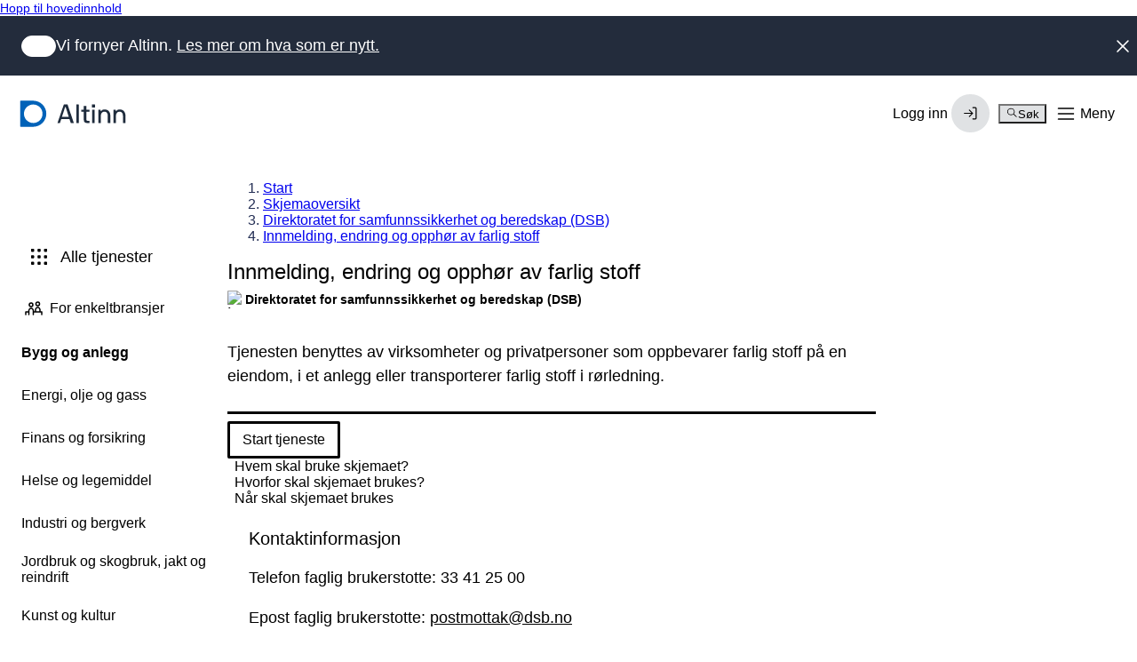

--- FILE ---
content_type: text/html; charset=utf-8
request_url: https://info.altinn.no/skjemaoversikt/direktoratet-for-samfunnssikkerhet-og-beredskap/innmelding-av-farlig-stoff/
body_size: 17021
content:

<!DOCTYPE html>
<html class="ap-profile" lang="no">
<head>
    <meta charset="UTF-8">
    <meta name="viewport" content="width=device-width, initial-scale=1.0" />
    <title>Altinn - Innmelding, endring og opph&#xF8;r av farlig stoff</title>

        <link rel="canonical" href="https://info.altinn.no/skjemaoversikt/direktoratet-for-samfunnssikkerhet-og-beredskap/innmelding-av-farlig-stoff/" />




    <!-- Favicons -->
    <link rel="apple-touch-icon" sizes="57x57" href="/Static/favicon/apple-touch-icon-57x57.png">
    <link rel="apple-touch-icon" sizes="60x60" href="/Static/favicon/apple-touch-icon-60x60.png">
    <link rel="apple-touch-icon" sizes="72x72" href="/Static/favicon/apple-touch-icon-72x72.png">
    <link rel="apple-touch-icon" sizes="76x76" href="/Static/favicon/apple-touch-icon-76x76.png">
    <link rel="apple-touch-icon" sizes="114x114" href="/Static/favicon/apple-touch-icon-114x114.png">
    <link rel="apple-touch-icon" sizes="120x120" href="/Static/favicon/apple-touch-icon-120x120.png">
    <link rel="apple-touch-icon" sizes="144x144" href="/Static/favicon/apple-touch-icon-144x144.png">
    <link rel="apple-touch-icon" sizes="152x152" href="/Static/favicon/apple-touch-icon-152x152.png">
    <link rel="apple-touch-icon" sizes="180x180" href="/Static/favicon/apple-touch-icon-180x180.png">
    <link rel="icon" type="image/png" href="/Static/favicon/favicon-32x32.png" sizes="32x32">
    <link rel="icon" type="image/png" href="/Static/favicon/android-chrome-192x192.png" sizes="192x192">
    <link rel="icon" type="image/png" href="/Static/favicon/favicon-96x96.png" sizes="96x96">
    <link rel="icon" type="image/png" href="/Static/favicon/favicon-16x16.png" sizes="16x16">
    <link rel="shortcut icon" type="image/png" href="/Static/favicon/favicon-16x16.png" sizes="16x16">
    <link rel="manifest" href="/Static/favicon/manifest.json" crossorigin="use-credentials">
    <link rel="mask-icon" href="/Static/favicon/safari-pinned-tab.svg">
    <link rel="stylesheet" href="https://altinncdn.no/fonts/inter/v4.1/inter.css" integrity="sha384-OcHzc/By/OPw9uJREawUCjP2inbOGKtKb4A/I2iXxmknUfog2H8Adx71tWVZRscD" crossorigin="anonymous">
    <meta name="apple-mobile-web-app-title" content="Altinn">
    <meta name="application-name" content="Altinn">
    <meta name="msapplication-TileColor" content="#da532c">
    <meta name="msapplication-TileImage" content="/mstile-144x144.png">
    <meta name="theme-color" content="#ffffff">

    



    
<script src="/Scripts/jquery-3.7.0.min.js"></script>
<script src="/Static/js/infoportal.vendor.js"></script>
<script src="/Static/js/infoportal.js"></script>
<script src="/Static/js/portal/ReporteeUtils.js"></script>
<script src="/Static/js/search/altinn-quicksearch.js"></script>
<script src="/Static/js/subscription/newsletter-subscription.js"></script>
<script src="/Static/js/eGuideScript.js"></script>
<script src="/dist/runtime.188b6d73.js"></script>
<script src="/dist/vendor.562d5cb0.js"></script>
<script src="/dist/client.7a65ad0f.js"></script>

    
<link rel="stylesheet" href="/dist/vendor.fa0bcbc0.css">
<link rel="stylesheet" href="/dist/client.e44909f3.css">



<script type="text/javascript">
       !(function (cfg) { function e() { cfg.onInit && cfg.onInit(n) } var x, w, D, t, E, n, C = window, O = document, b = C.location, q = "script", I = "ingestionendpoint", L = "disableExceptionTracking", j = "ai.device."; "instrumentationKey"[x = "toLowerCase"](), w = "crossOrigin", D = "POST", t = "appInsightsSDK", E = cfg.name || "appInsights", (cfg.name || C[t]) && (C[t] = E), n = C[E] || function (g) { var f = !1, m = !1, h = { initialize: !0, queue: [], sv: "8", version: 2, config: g }; function v(e, t) { var n = {}, i = "Browser"; function a(e) { e = "" + e; return 1 === e.length ? "0" + e : e } return n[j + "id"] = i[x](), n[j + "type"] = i, n["ai.operation.name"] = b && b.pathname || "_unknown_", n["ai.internal.sdkVersion"] = "javascript:snippet_" + (h.sv || h.version), { time: (i = new Date).getUTCFullYear() + "-" + a(1 + i.getUTCMonth()) + "-" + a(i.getUTCDate()) + "T" + a(i.getUTCHours()) + ":" + a(i.getUTCMinutes()) + ":" + a(i.getUTCSeconds()) + "." + (i.getUTCMilliseconds() / 1e3).toFixed(3).slice(2, 5) + "Z", iKey: e, name: "Microsoft.ApplicationInsights." + e.replace(/-/g, "") + "." + t, sampleRate: 100, tags: n, data: { baseData: { ver: 2 } }, ver: undefined, seq: "1", aiDataContract: undefined } } var n, i, t, a, y = -1, T = 0, S = ["js.monitor.azure.com", "js.cdn.applicationinsights.io", "js.cdn.monitor.azure.com", "js0.cdn.applicationinsights.io", "js0.cdn.monitor.azure.com", "js2.cdn.applicationinsights.io", "js2.cdn.monitor.azure.com", "az416426.vo.msecnd.net"], o = g.url || cfg.src, r = function () { return s(o, null) }; function s(d, t) { if ((n = navigator) && (~(n = (n.userAgent || "").toLowerCase()).indexOf("msie") || ~n.indexOf("trident/")) && ~d.indexOf("ai.3") && (d = d.replace(/(\/)(ai\.3\.)([^\d]*)$/, function (e, t, n) { return t + "ai.2" + n })), !1 !== cfg.cr) for (var e = 0; e < S.length; e++)if (0 < d.indexOf(S[e])) { y = e; break } var n, i = function (e) { var a, t, n, i, o, r, s, c, u, l; h.queue = [], m || (0 <= y && T + 1 < S.length ? (a = (y + T + 1) % S.length, p(d.replace(/^(.*\/\/)([\w\.]*)(\/.*)$/, function (e, t, n, i) { return t + S[a] + i })), T += 1) : (f = m = !0, s = d, !0 !== cfg.dle && (c = (t = function () { var e, t = {}, n = g.connectionString; if (n) for (var i = n.split(";"), a = 0; a < i.length; a++) { var o = i[a].split("="); 2 === o.length && (t[o[0][x]()] = o[1]) } return t[I] || (e = (n = t.endpointsuffix) ? t.location : null, t[I] = "https://" + (e ? e + "." : "") + "dc." + (n || "services.visualstudio.com")), t }()).instrumentationkey || g.instrumentationKey || "", t = (t = (t = t[I]) && "/" === t.slice(-1) ? t.slice(0, -1) : t) ? t + "/v2/track" : g.endpointUrl, t = g.userOverrideEndpointUrl || t, (n = []).push((i = "SDK LOAD Failure: Failed to load Application Insights SDK script (See stack for details)", o = s, u = t, (l = (r = v(c, "Exception")).data).baseType = "ExceptionData", l.baseData.exceptions = [{ typeName: "SDKLoadFailed", message: i.replace(/\./g, "-"), hasFullStack: !1, stack: i + "\nSnippet failed to load [" + o + "] -- Telemetry is disabled\nHelp Link: https://go.microsoft.com/fwlink/?linkid=2128109\nHost: " + (b && b.pathname || "_unknown_") + "\nEndpoint: " + u, parsedStack: [] }], r)), n.push((l = s, i = t, (u = (o = v(c, "Message")).data).baseType = "MessageData", (r = u.baseData).message = 'AI (Internal): 99 message:"' + ("SDK LOAD Failure: Failed to load Application Insights SDK script (See stack for details) (" + l + ")").replace(/\"/g, "") + '"', r.properties = { endpoint: i }, o)), s = n, c = t, JSON && ((u = C.fetch) && !cfg.useXhr ? u(c, { method: D, body: JSON.stringify(s), mode: "cors" }) : XMLHttpRequest && ((l = new XMLHttpRequest).open(D, c), l.setRequestHeader("Content-type", "application/json"), l.send(JSON.stringify(s))))))) }, a = function (e, t) { m || setTimeout(function () { !t && h.core || i() }, 500), f = !1 }, p = function (e) { var n = O.createElement(q), e = (n.src = e, t && (n.integrity = t), n.setAttribute("data-ai-name", E), cfg[w]); return !e && "" !== e || "undefined" == n[w] || (n[w] = e), n.onload = a, n.onerror = i, n.onreadystatechange = function (e, t) { "loaded" !== n.readyState && "complete" !== n.readyState || a(0, t) }, cfg.ld && cfg.ld < 0 ? O.getElementsByTagName("head")[0].appendChild(n) : setTimeout(function () { O.getElementsByTagName(q)[0].parentNode.appendChild(n) }, cfg.ld || 0), n }; p(d) } cfg.sri && (n = o.match(/^((http[s]?:\/\/.*\/)\w+(\.\d+){1,5})\.(([\w]+\.){0,2}js)$/)) && 6 === n.length ? (d = "".concat(n[1], ".integrity.json"), i = "@".concat(n[4]), l = window.fetch, t = function (e) { if (!e.ext || !e.ext[i] || !e.ext[i].file) throw Error("Error Loading JSON response"); var t = e.ext[i].integrity || null; s(o = n[2] + e.ext[i].file, t) }, l && !cfg.useXhr ? l(d, { method: "GET", mode: "cors" }).then(function (e) { return e.json()["catch"](function () { return {} }) }).then(t)["catch"](r) : XMLHttpRequest && ((a = new XMLHttpRequest).open("GET", d), a.onreadystatechange = function () { if (a.readyState === XMLHttpRequest.DONE) if (200 === a.status) try { t(JSON.parse(a.responseText)) } catch (e) { r() } else r() }, a.send())) : o && r(); try { h.cookie = O.cookie } catch (k) { } function e(e) { for (; e.length;)!function (t) { h[t] = function () { var e = arguments; f || h.queue.push(function () { h[t].apply(h, e) }) } }(e.pop()) } var c, u, l = "track", d = "TrackPage", p = "TrackEvent", l = (e([l + "Event", l + "PageView", l + "Exception", l + "Trace", l + "DependencyData", l + "Metric", l + "PageViewPerformance", "start" + d, "stop" + d, "start" + p, "stop" + p, "addTelemetryInitializer", "setAuthenticatedUserContext", "clearAuthenticatedUserContext", "flush"]), h.SeverityLevel = { Verbose: 0, Information: 1, Warning: 2, Error: 3, Critical: 4 }, (g.extensionConfig || {}).ApplicationInsightsAnalytics || {}); return !0 !== g[L] && !0 !== l[L] && (e(["_" + (c = "onerror")]), u = C[c], C[c] = function (e, t, n, i, a) { var o = u && u(e, t, n, i, a); return !0 !== o && h["_" + c]({ message: e, url: t, lineNumber: n, columnNumber: i, error: a, evt: C.event }), o }, g.autoExceptionInstrumented = !0), h }(cfg.cfg), (C[E] = n).queue && 0 === n.queue.length ? (n.queue.push(e), n.trackPageView({})) : e(); })({
        src: "https://js.monitor.azure.com/scripts/b/ai.3.gbl.min.js",
        crossOrigin: "anonymous", // When supplied this will add the provided value as the cross origin attribute on the script tag
        onInit: function (sdk) {
            sdk.addTelemetryInitializer(function (envelope) {
                envelope.baseData = envelope.baseData || {};
                if (Object.hasOwn(envelope.baseData, "uri")) {
                    envelope.baseData.uri = envelope.baseData.uri.split("?")[0];
                }
                if (Object.hasOwn(envelope.baseData, "refUri")) {
                    envelope.baseData.refUri = envelope.baseData.refUri.split("?")[0];
                }
                if (Object.hasOwn(envelope.baseData, "name")) {
                    envelope.baseData.name = envelope.baseData.name.split("?q")[0];//add q in case name includes ? for other reasons the query param
                }
                if (Object.hasOwn(envelope, "name")) {
                    envelope.name = envelope.name.split("?q")[0];//add q in case name includes ? for other reasons the query param
                }
                if (Object.hasOwn(envelope.baseData, "target")) {
                    envelope.baseData.target = envelope.baseData.target.split("?")[0];//add q in case name includes ? for other reasons the query param
                }
            });
        }, // Once the application insights instance has loaded and initialized this method will be called
        // sri: false, // Custom optional value to specify whether fetching the snippet from integrity file and do integrity check
        cfg: { // Application Insights Configuration
            connectionString: "InstrumentationKey=c0949395-ad88-4a4b-8867-79378076ba76;IngestionEndpoint=https://norwayeast-0.in.applicationinsights.azure.com/;LiveEndpoint=https://norwayeast.livediagnostics.monitor.azure.com/;ApplicationId=ee3e5724-d378-4845-bc16-137f52fd988f"
        }
    });
</script>

</head>
<body>


<div id="react_0ab2451f1cf648408c339dd935e72684"><link rel="preload" as="image" href="https://altinncdn.no/orgs/dsb/dsb.png"/><a class="ds-skip-link site-layout__skip-link" href="#main-content" data-color="person" data-size="xs">Hopp til hovedinnhold</a><div class="_base_vvp2v_1" data-color="company" data-theme="default" data-current-id=""><header class="_header_dg4o1_1" data-current-id=""><a tabindex="0" data-reverse="false" data-rounded="false" aria-disabled="false" class="_button_12ruc_1 _logo_mt7vd_1" href="/"><svg width="1em" height="1em" viewBox="0 0 24 24" fill="none" xmlns="http://www.w3.org/2000/svg" class="_symbol_mt7vd_8"><title>Digdir logo</title><path d="M12.3167 0H0.486059C0.357148 0 0.233518 0.0511029 0.142363 0.142066C0.0512097 0.23303 0 0.356402 0 0.485044V23.515C0 23.6436 0.0512097 23.767 0.142363 23.8579C0.233518 23.9489 0.357148 24 0.486059 24H12.3167C15.4455 23.9112 18.4163 22.6085 20.5979 20.3686C22.7795 18.1288 24 15.1284 24 12.0049C24 8.88133 22.7795 5.88089 20.5979 3.64106C18.4163 1.40122 15.4455 0.0985018 12.3167 0.00970113V0ZM13.4735 20.3815C11.6835 20.689 9.84199 20.4199 8.21543 19.6132C6.58891 18.8066 5.26188 17.5042 4.42651 15.8948C3.59114 14.2853 3.29078 12.4523 3.56892 10.6611C3.84707 8.86999 4.68929 7.2137 5.97362 5.93205C7.25795 4.6504 8.91774 3.80994 10.7126 3.53237C12.5075 3.25481 14.3444 3.55454 15.9572 4.38817C17.57 5.2218 18.875 6.54605 19.6834 8.16918C20.4918 9.79233 20.7614 11.6301 20.4534 13.4163C20.1535 15.1547 19.3216 16.7576 18.0717 18.0049C16.8218 19.2521 15.2155 20.0824 13.4735 20.3815Z" fill="currentColor"></path></svg><span class="_text_mt7vd_26">Altinn</span> </a><div class="_group_oia4i_1"><div data-testid="locale-switcher"><button tabindex="0" data-size="md" data-variant="text" data-reverse="false" data-rounded="false" data-selected="false" aria-disabled="false" class="_button_12ruc_1 _button_utwi0_1" aria-label="Open language-switcher"><span class="_wrapper_1y1r9_1" data-size="md"><span class="_icon_1y3dz_1 _icon_1y1r9_8"><span class="_shape_1y3dz_9"></span><svg xmlns="http://www.w3.org/2000/svg" width="1em" height="1em" fill="none" viewBox="0 0 24 24" focusable="false" role="img" aria-hidden="true" class="_svg_1y3dz_14"><path fill="currentColor" fill-rule="evenodd" d="M2.25 12c0-5.385 4.365-9.75 9.75-9.75s9.75 4.365 9.75 9.75-4.365 9.75-9.75 9.75S2.25 17.385 2.25 12m6.74-7.683A8.28 8.28 0 0 0 4.65 8.25h3.719a41 41 0 0 1 .62-3.934m1.63-.452a41 41 0 0 0-.742 4.385h4.245a41 41 0 0 0-.743-4.385 8.3 8.3 0 0 0-2.76 0M8.24 14.25a34.5 34.5 0 0 1 0-4.5H4.06A8.3 8.3 0 0 0 3.75 12c0 .78.108 1.535.31 2.25zm1.503 0a33 33 0 0 1 0-4.5h4.514c.103 1.51.103 2.997 0 4.5zm-.754 5.433a41 41 0 0 1-.62-3.933h-3.72a8.28 8.28 0 0 0 4.34 3.933m1.631.452a41 41 0 0 1-.743-4.385h4.246a41 41 0 0 1-.743 4.385 8.3 8.3 0 0 1-2.76 0m5.141-5.885c.098-1.502.098-2.99 0-4.5h4.179c.202.715.31 1.47.31 2.25a8.3 8.3 0 0 1-.31 2.25zm-.75-9.933a8.28 8.28 0 0 1 4.34 3.933h-3.72a41 41 0 0 0-.62-3.933m0 15.366c.276-1.344.483-2.648.62-3.933h3.72a8.28 8.28 0 0 1-4.34 3.933" clip-rule="evenodd"></path></svg></span></span></button></div><div class="_relative_afyu3_19"><button tabindex="0" data-color="accent" data-variant="solid" data-reverse="false" data-rounded="false" aria-disabled="false" class="_button_12ruc_1 _button_1uh95_1"><span class="_label_1bn1y_1">Meny</span><span class="_wrapper_1y1r9_1 _loginIcon_1uh95_20"><svg xmlns="http://www.w3.org/2000/svg" width="1em" height="1em" fill="none" viewBox="0 0 24 24" focusable="false" role="img" class="_icon_1uh95_44" aria-label="Login Icon"><path fill="currentColor" fill-rule="evenodd" d="M7.25 7a4.75 4.75 0 0 1 9.5 0v2.25H17c.966 0 1.75.784 1.75 1.75v9a.75.75 0 0 1-.75.75H6a.75.75 0 0 1-.75-.75v-9c0-.966.784-1.75 1.75-1.75h.25zm1.5 0a3.25 3.25 0 0 1 6.5 0v2.25h-6.5zM7 10.75a.25.25 0 0 0-.25.25v8.25h10.5V11a.25.25 0 0 0-.25-.25zm3.5 3.75a1.5 1.5 0 1 1 2.25 1.3V17a.75.75 0 0 1-1.5 0v-1.2a1.5 1.5 0 0 1-.75-1.3" clip-rule="evenodd"></path></svg></span></button><div class="_dropdown_1tyzv_1 _dropdown_afyu3_6" data-layout="desktop" data-theme="default" data-shadow="md" data-size="lg" data-placement="right" data-padding="true" data-expanded="false"><nav class="_nav_b7k4e_1" aria-label="Menu"><nav class="_menu_twp4i_1"><ul class="_list_twp4i_12" role="group"><li class="_item_twp4i_18" role="presentation"><a tabindex="0" class="_item_ygbc3_1" data-interactive="true" data-active="false" data-size="lg" aria-disabled="false" data-selected="false" href="https://af.altinn.no/"><span class="_content_ygbc3_40"><div class="_icon_1b18x_1" data-size="lg"><span data-theme="subtle" class="_icon_1y3dz_1"><span class="_shape_1y3dz_9"></span><svg xmlns="http://www.w3.org/2000/svg" width="1em" height="1em" fill="none" viewBox="0 0 24 24" focusable="false" role="img" aria-hidden="true" class="_svg_1y3dz_14"><path fill="currentColor" fill-rule="evenodd" d="M6 4.25a.75.75 0 0 0-.696.471L2.31 12.206a.75.75 0 0 0-.06.312V19c0 .414.336.75.75.75h18a.75.75 0 0 0 .75-.75v-6.484a.75.75 0 0 0-.06-.31L18.696 4.72A.75.75 0 0 0 18 4.25zm13.892 7.5-2.4-6H6.508l-2.4 6h2.774a1.75 1.75 0 0 1 1.565.967l.947 1.895a.25.25 0 0 0 .224.138h4.764a.25.25 0 0 0 .224-.138l.947-1.895a1.75 1.75 0 0 1 1.565-.967z" clip-rule="evenodd"></path></svg></span></div><span class="_label_1el1b_1" data-size="lg"><span class="_heading_1dyne_1 _title_1el1b_22" data-leading="tight" data-weight="medium">Innboks</span></span><span class="_controls_w98qm_46"><span class="_badge_yrqxu_1" data-variant="subtle" data-size="sm"><span class="_label_yrqxu_28">Beta</span></span></span></span></a></li><li class="_item_twp4i_18" role="presentation"><a tabindex="0" class="_item_ygbc3_1" data-interactive="true" data-active="false" data-size="lg" aria-disabled="false" data-selected="false" href="https://am.ui.altinn.no/accessmanagement/ui"><span class="_content_ygbc3_40"><div class="_icon_1b18x_1" data-size="lg"><span data-theme="subtle" class="_icon_1y3dz_1"><span class="_shape_1y3dz_9"></span><svg xmlns="http://www.w3.org/2000/svg" width="1em" height="1em" fill="none" viewBox="0 0 24 24" focusable="false" role="img" aria-hidden="true" class="_svg_1y3dz_14"><path fill="currentColor" fill-rule="evenodd" d="M12 2.25A4.75 4.75 0 0 0 7.25 7v2.25H7A1.75 1.75 0 0 0 5.25 11v9c0 .414.336.75.75.75h12a.75.75 0 0 0 .75-.75v-9A1.75 1.75 0 0 0 17 9.25h-.25V7A4.75 4.75 0 0 0 12 2.25m3.25 7V7a3.25 3.25 0 0 0-6.5 0v2.25zM12 13a1.5 1.5 0 0 0-.75 2.8V17a.75.75 0 0 0 1.5 0v-1.2A1.5 1.5 0 0 0 12 13" clip-rule="evenodd"></path></svg></span></div><span class="_label_1el1b_1" data-size="lg"><span class="_heading_1dyne_1 _title_1el1b_22" data-leading="tight" data-weight="medium">Tilgangsstyring</span></span><span class="_controls_w98qm_46"><span class="_badge_yrqxu_1" data-variant="subtle" data-size="sm"><span class="_label_yrqxu_28">Beta</span></span></span></span></a></li><li class="_item_twp4i_18" role="presentation"><a tabindex="0" class="_item_ygbc3_1" data-interactive="true" data-active="false" data-size="lg" aria-disabled="false" data-selected="false" href="/skjemaoversikt/"><span class="_content_ygbc3_40"><div class="_icon_1b18x_1" data-size="lg"><span data-theme="subtle" class="_icon_1y3dz_1"><span class="_shape_1y3dz_9"></span><svg xmlns="http://www.w3.org/2000/svg" width="1em" height="1em" fill="none" viewBox="0 0 24 24" focusable="false" role="img" aria-hidden="true" class="_svg_1y3dz_14"><path fill="currentColor" fill-rule="evenodd" d="M4.25 5A.75.75 0 0 1 5 4.25h1.5a.75.75 0 0 1 .75.75v1.5a.75.75 0 0 1-.75.75H5a.75.75 0 0 1-.75-.75zm0 6.25A.75.75 0 0 1 5 10.5h1.5a.75.75 0 0 1 .75.75v1.5a.75.75 0 0 1-.75.75H5a.75.75 0 0 1-.75-.75zm.75 5.5a.75.75 0 0 0-.75.75V19c0 .414.336.75.75.75h1.5a.75.75 0 0 0 .75-.75v-1.5a.75.75 0 0 0-.75-.75zM10.5 5a.75.75 0 0 1 .75-.75h1.5a.75.75 0 0 1 .75.75v1.5a.75.75 0 0 1-.75.75h-1.5a.75.75 0 0 1-.75-.75zm.75 5.5a.75.75 0 0 0-.75.75v1.5c0 .414.336.75.75.75h1.5a.75.75 0 0 0 .75-.75v-1.5a.75.75 0 0 0-.75-.75zm-.75 7a.75.75 0 0 1 .75-.75h1.5a.75.75 0 0 1 .75.75V19a.75.75 0 0 1-.75.75h-1.5a.75.75 0 0 1-.75-.75zm7-13.25a.75.75 0 0 0-.75.75v1.5c0 .414.336.75.75.75H19a.75.75 0 0 0 .75-.75V5a.75.75 0 0 0-.75-.75zm-.75 7a.75.75 0 0 1 .75-.75H19a.75.75 0 0 1 .75.75v1.5a.75.75 0 0 1-.75.75h-1.5a.75.75 0 0 1-.75-.75zm.75 5.5a.75.75 0 0 0-.75.75V19c0 .414.336.75.75.75H19a.75.75 0 0 0 .75-.75v-1.5a.75.75 0 0 0-.75-.75z" clip-rule="evenodd"></path></svg></span></div><span class="_label_1el1b_1" data-size="lg"><span class="_heading_1dyne_1 _title_1el1b_22" data-leading="tight" data-weight="medium">Alle skjema og tjenester</span></span><span class="_controls_w98qm_46"></span></span></a></li><li class="_item_twp4i_18" role="separator"></li><li class="_item_twp4i_18" role="presentation"><a tabindex="0" class="_item_ygbc3_1" data-interactive="true" data-active="false" data-size="sm" aria-disabled="false" data-selected="false" href="/nyheter/om-nye-altinn/"><span class="_content_ygbc3_40"><div class="_icon_1b18x_1" data-size="sm"><span class="_icon_1y3dz_1"><span class="_shape_1y3dz_9"></span><svg xmlns="http://www.w3.org/2000/svg" width="1em" height="1em" fill="none" viewBox="0 0 24 24" focusable="false" role="img" aria-hidden="true" class="_svg_1y3dz_14"><path fill="currentColor" fill-rule="evenodd" d="M4 3.25a.75.75 0 0 0-.75.75v16c0 .414.336.75.75.75h16a.75.75 0 0 0 .75-.75V4a.75.75 0 0 0-.75-.75zm.75 16V4.75h14.5v14.5zM11 7.75a1 1 0 1 1 2 0 1 1 0 0 1-2 0M10.5 10a.75.75 0 0 0 0 1.5h.75v4h-.75a.75.75 0 0 0 0 1.5h3a.75.75 0 0 0 0-1.5h-.75v-4.75A.75.75 0 0 0 12 10z" clip-rule="evenodd"></path></svg></span></div><span class="_label_1el1b_1" data-size="sm"><span class="_heading_1dyne_1 _title_1el1b_22" data-leading="tight" data-weight="normal">Om nye altinn</span></span><span class="_controls_w98qm_46"></span></span></a></li><li class="_item_twp4i_18" role="presentation"><a tabindex="0" class="_item_ygbc3_1" data-interactive="true" data-active="false" data-size="sm" aria-disabled="false" data-selected="false" href="/starte-og-drive/"><span class="_content_ygbc3_40"><div class="_icon_1b18x_1" data-size="sm"><span class="_icon_1y3dz_1"><span class="_shape_1y3dz_9"></span><svg xmlns="http://www.w3.org/2000/svg" width="1em" height="1em" fill="none" viewBox="0 0 24 24" focusable="false" role="img" aria-hidden="true" class="_svg_1y3dz_14"><path fill="currentColor" fill-rule="evenodd" d="M10.25 3a.75.75 0 0 1 .75-.75h10a.75.75 0 0 1 .75.75v18a.75.75 0 0 1-.75.75H3a.75.75 0 0 1-.75-.75v-8a.75.75 0 0 1 .75-.75h7.25zm3.5 10a.75.75 0 0 0-.75-.75h-1.25v-8.5h8.5v16.5h-6.5zm-1.5.75v6.5h-8.5v-6.5zm6.5-8.25a.75.75 0 0 0-1.5 0v1a.75.75 0 0 0 1.5 0zM5.5 15.25a.75.75 0 0 0 0 1.5h1a.75.75 0 0 0 0-1.5zm2.25.75a.75.75 0 0 1 .75-.75h1a.75.75 0 0 1 0 1.5h-1a.75.75 0 0 1-.75-.75m11-6.5a.75.75 0 0 0-1.5 0v1a.75.75 0 0 0 1.5 0zM18 12.75a.75.75 0 0 1 .75.75v1a.75.75 0 0 1-1.5 0v-1a.75.75 0 0 1 .75-.75" clip-rule="evenodd"></path></svg></span></div><span class="_label_1el1b_1" data-size="sm"><span class="_heading_1dyne_1 _title_1el1b_22" data-leading="tight" data-weight="normal">Starte og drive bedrift</span></span><span class="_controls_w98qm_46"></span></span></a></li><li class="_item_twp4i_18" role="presentation"><a tabindex="0" class="_item_ygbc3_1" data-interactive="true" data-active="false" data-size="sm" aria-disabled="false" data-selected="false" href="/hjelp/"><span class="_content_ygbc3_40"><div class="_icon_1b18x_1" data-size="sm"><span class="_icon_1y3dz_1"><span class="_shape_1y3dz_9"></span><svg xmlns="http://www.w3.org/2000/svg" width="1em" height="1em" fill="none" viewBox="0 0 24 24" focusable="false" role="img" aria-hidden="true" class="_svg_1y3dz_14"><path fill="currentColor" fill-rule="evenodd" d="M6 4.75c-.69 0-1.25.56-1.25 1.25v12.675l3.864-2.318A.75.75 0 0 1 9 16.25h9c.69 0 1.25-.56 1.25-1.25V6c0-.69-.56-1.25-1.25-1.25zM3.25 6A2.75 2.75 0 0 1 6 3.25h12A2.75 2.75 0 0 1 20.75 6v9A2.75 2.75 0 0 1 18 17.75H9.208l-4.822 2.893A.75.75 0 0 1 3.25 20zm8.75.25a.75.75 0 0 1 .75.75v3.5a.75.75 0 0 1-1.5 0V7a.75.75 0 0 1 .75-.75m0 6a1 1 0 1 0 0 2 1 1 0 0 0 0-2" clip-rule="evenodd"></path></svg></span></div><span class="_label_1el1b_1" data-size="sm"><span class="_heading_1dyne_1 _title_1el1b_22" data-leading="tight" data-weight="normal">Trenger du hjelp?</span></span><span class="_controls_w98qm_46"></span></span></a></li></ul></nav></nav></div></div></div><div class="_drawer_tvpob_1 _drawer_afyu3_1" data-placement="inline" data-variant="default" data-expanded="false" data-layout="mobile"><nav class="_nav_b7k4e_1" aria-label="Menu"><nav class="_menu_twp4i_1"><ul class="_list_twp4i_12" role="group"><li class="_item_twp4i_18" role="presentation"><a tabindex="0" class="_item_ygbc3_1" data-interactive="true" data-active="false" data-size="lg" aria-disabled="false" data-selected="false" href="https://af.altinn.no/"><span class="_content_ygbc3_40"><div class="_icon_1b18x_1" data-size="lg"><span data-theme="subtle" class="_icon_1y3dz_1"><span class="_shape_1y3dz_9"></span><svg xmlns="http://www.w3.org/2000/svg" width="1em" height="1em" fill="none" viewBox="0 0 24 24" focusable="false" role="img" aria-hidden="true" class="_svg_1y3dz_14"><path fill="currentColor" fill-rule="evenodd" d="M6 4.25a.75.75 0 0 0-.696.471L2.31 12.206a.75.75 0 0 0-.06.312V19c0 .414.336.75.75.75h18a.75.75 0 0 0 .75-.75v-6.484a.75.75 0 0 0-.06-.31L18.696 4.72A.75.75 0 0 0 18 4.25zm13.892 7.5-2.4-6H6.508l-2.4 6h2.774a1.75 1.75 0 0 1 1.565.967l.947 1.895a.25.25 0 0 0 .224.138h4.764a.25.25 0 0 0 .224-.138l.947-1.895a1.75 1.75 0 0 1 1.565-.967z" clip-rule="evenodd"></path></svg></span></div><span class="_label_1el1b_1" data-size="lg"><span class="_heading_1dyne_1 _title_1el1b_22" data-leading="tight" data-weight="medium">Innboks</span></span><span class="_controls_w98qm_46"><span class="_badge_yrqxu_1" data-variant="subtle" data-size="sm"><span class="_label_yrqxu_28">Beta</span></span></span></span></a></li><li class="_item_twp4i_18" role="presentation"><a tabindex="0" class="_item_ygbc3_1" data-interactive="true" data-active="false" data-size="lg" aria-disabled="false" data-selected="false" href="https://am.ui.altinn.no/accessmanagement/ui"><span class="_content_ygbc3_40"><div class="_icon_1b18x_1" data-size="lg"><span data-theme="subtle" class="_icon_1y3dz_1"><span class="_shape_1y3dz_9"></span><svg xmlns="http://www.w3.org/2000/svg" width="1em" height="1em" fill="none" viewBox="0 0 24 24" focusable="false" role="img" aria-hidden="true" class="_svg_1y3dz_14"><path fill="currentColor" fill-rule="evenodd" d="M12 2.25A4.75 4.75 0 0 0 7.25 7v2.25H7A1.75 1.75 0 0 0 5.25 11v9c0 .414.336.75.75.75h12a.75.75 0 0 0 .75-.75v-9A1.75 1.75 0 0 0 17 9.25h-.25V7A4.75 4.75 0 0 0 12 2.25m3.25 7V7a3.25 3.25 0 0 0-6.5 0v2.25zM12 13a1.5 1.5 0 0 0-.75 2.8V17a.75.75 0 0 0 1.5 0v-1.2A1.5 1.5 0 0 0 12 13" clip-rule="evenodd"></path></svg></span></div><span class="_label_1el1b_1" data-size="lg"><span class="_heading_1dyne_1 _title_1el1b_22" data-leading="tight" data-weight="medium">Tilgangsstyring</span></span><span class="_controls_w98qm_46"><span class="_badge_yrqxu_1" data-variant="subtle" data-size="sm"><span class="_label_yrqxu_28">Beta</span></span></span></span></a></li><li class="_item_twp4i_18" role="presentation"><a tabindex="0" class="_item_ygbc3_1" data-interactive="true" data-active="false" data-size="lg" aria-disabled="false" data-selected="false" href="/skjemaoversikt/"><span class="_content_ygbc3_40"><div class="_icon_1b18x_1" data-size="lg"><span data-theme="subtle" class="_icon_1y3dz_1"><span class="_shape_1y3dz_9"></span><svg xmlns="http://www.w3.org/2000/svg" width="1em" height="1em" fill="none" viewBox="0 0 24 24" focusable="false" role="img" aria-hidden="true" class="_svg_1y3dz_14"><path fill="currentColor" fill-rule="evenodd" d="M4.25 5A.75.75 0 0 1 5 4.25h1.5a.75.75 0 0 1 .75.75v1.5a.75.75 0 0 1-.75.75H5a.75.75 0 0 1-.75-.75zm0 6.25A.75.75 0 0 1 5 10.5h1.5a.75.75 0 0 1 .75.75v1.5a.75.75 0 0 1-.75.75H5a.75.75 0 0 1-.75-.75zm.75 5.5a.75.75 0 0 0-.75.75V19c0 .414.336.75.75.75h1.5a.75.75 0 0 0 .75-.75v-1.5a.75.75 0 0 0-.75-.75zM10.5 5a.75.75 0 0 1 .75-.75h1.5a.75.75 0 0 1 .75.75v1.5a.75.75 0 0 1-.75.75h-1.5a.75.75 0 0 1-.75-.75zm.75 5.5a.75.75 0 0 0-.75.75v1.5c0 .414.336.75.75.75h1.5a.75.75 0 0 0 .75-.75v-1.5a.75.75 0 0 0-.75-.75zm-.75 7a.75.75 0 0 1 .75-.75h1.5a.75.75 0 0 1 .75.75V19a.75.75 0 0 1-.75.75h-1.5a.75.75 0 0 1-.75-.75zm7-13.25a.75.75 0 0 0-.75.75v1.5c0 .414.336.75.75.75H19a.75.75 0 0 0 .75-.75V5a.75.75 0 0 0-.75-.75zm-.75 7a.75.75 0 0 1 .75-.75H19a.75.75 0 0 1 .75.75v1.5a.75.75 0 0 1-.75.75h-1.5a.75.75 0 0 1-.75-.75zm.75 5.5a.75.75 0 0 0-.75.75V19c0 .414.336.75.75.75H19a.75.75 0 0 0 .75-.75v-1.5a.75.75 0 0 0-.75-.75z" clip-rule="evenodd"></path></svg></span></div><span class="_label_1el1b_1" data-size="lg"><span class="_heading_1dyne_1 _title_1el1b_22" data-leading="tight" data-weight="medium">Alle skjema og tjenester</span></span><span class="_controls_w98qm_46"></span></span></a></li><li class="_item_twp4i_18" role="separator"></li><li class="_item_twp4i_18" role="presentation"><a tabindex="0" class="_item_ygbc3_1" data-interactive="true" data-active="false" data-size="sm" aria-disabled="false" data-selected="false" href="/nyheter/om-nye-altinn/"><span class="_content_ygbc3_40"><div class="_icon_1b18x_1" data-size="sm"><span class="_icon_1y3dz_1"><span class="_shape_1y3dz_9"></span><svg xmlns="http://www.w3.org/2000/svg" width="1em" height="1em" fill="none" viewBox="0 0 24 24" focusable="false" role="img" aria-hidden="true" class="_svg_1y3dz_14"><path fill="currentColor" fill-rule="evenodd" d="M4 3.25a.75.75 0 0 0-.75.75v16c0 .414.336.75.75.75h16a.75.75 0 0 0 .75-.75V4a.75.75 0 0 0-.75-.75zm.75 16V4.75h14.5v14.5zM11 7.75a1 1 0 1 1 2 0 1 1 0 0 1-2 0M10.5 10a.75.75 0 0 0 0 1.5h.75v4h-.75a.75.75 0 0 0 0 1.5h3a.75.75 0 0 0 0-1.5h-.75v-4.75A.75.75 0 0 0 12 10z" clip-rule="evenodd"></path></svg></span></div><span class="_label_1el1b_1" data-size="sm"><span class="_heading_1dyne_1 _title_1el1b_22" data-leading="tight" data-weight="normal">Om nye altinn</span></span><span class="_controls_w98qm_46"></span></span></a></li><li class="_item_twp4i_18" role="presentation"><a tabindex="0" class="_item_ygbc3_1" data-interactive="true" data-active="false" data-size="sm" aria-disabled="false" data-selected="false" href="/starte-og-drive/"><span class="_content_ygbc3_40"><div class="_icon_1b18x_1" data-size="sm"><span class="_icon_1y3dz_1"><span class="_shape_1y3dz_9"></span><svg xmlns="http://www.w3.org/2000/svg" width="1em" height="1em" fill="none" viewBox="0 0 24 24" focusable="false" role="img" aria-hidden="true" class="_svg_1y3dz_14"><path fill="currentColor" fill-rule="evenodd" d="M10.25 3a.75.75 0 0 1 .75-.75h10a.75.75 0 0 1 .75.75v18a.75.75 0 0 1-.75.75H3a.75.75 0 0 1-.75-.75v-8a.75.75 0 0 1 .75-.75h7.25zm3.5 10a.75.75 0 0 0-.75-.75h-1.25v-8.5h8.5v16.5h-6.5zm-1.5.75v6.5h-8.5v-6.5zm6.5-8.25a.75.75 0 0 0-1.5 0v1a.75.75 0 0 0 1.5 0zM5.5 15.25a.75.75 0 0 0 0 1.5h1a.75.75 0 0 0 0-1.5zm2.25.75a.75.75 0 0 1 .75-.75h1a.75.75 0 0 1 0 1.5h-1a.75.75 0 0 1-.75-.75m11-6.5a.75.75 0 0 0-1.5 0v1a.75.75 0 0 0 1.5 0zM18 12.75a.75.75 0 0 1 .75.75v1a.75.75 0 0 1-1.5 0v-1a.75.75 0 0 1 .75-.75" clip-rule="evenodd"></path></svg></span></div><span class="_label_1el1b_1" data-size="sm"><span class="_heading_1dyne_1 _title_1el1b_22" data-leading="tight" data-weight="normal">Starte og drive bedrift</span></span><span class="_controls_w98qm_46"></span></span></a></li><li class="_item_twp4i_18" role="presentation"><a tabindex="0" class="_item_ygbc3_1" data-interactive="true" data-active="false" data-size="sm" aria-disabled="false" data-selected="false" href="/hjelp/"><span class="_content_ygbc3_40"><div class="_icon_1b18x_1" data-size="sm"><span class="_icon_1y3dz_1"><span class="_shape_1y3dz_9"></span><svg xmlns="http://www.w3.org/2000/svg" width="1em" height="1em" fill="none" viewBox="0 0 24 24" focusable="false" role="img" aria-hidden="true" class="_svg_1y3dz_14"><path fill="currentColor" fill-rule="evenodd" d="M6 4.75c-.69 0-1.25.56-1.25 1.25v12.675l3.864-2.318A.75.75 0 0 1 9 16.25h9c.69 0 1.25-.56 1.25-1.25V6c0-.69-.56-1.25-1.25-1.25zM3.25 6A2.75 2.75 0 0 1 6 3.25h12A2.75 2.75 0 0 1 20.75 6v9A2.75 2.75 0 0 1 18 17.75H9.208l-4.822 2.893A.75.75 0 0 1 3.25 20zm8.75.25a.75.75 0 0 1 .75.75v3.5a.75.75 0 0 1-1.5 0V7a.75.75 0 0 1 .75-.75m0 6a1 1 0 1 0 0 2 1 1 0 0 0 0-2" clip-rule="evenodd"></path></svg></span></div><span class="_label_1el1b_1" data-size="sm"><span class="_heading_1dyne_1 _title_1el1b_22" data-leading="tight" data-weight="normal">Trenger du hjelp?</span></span><span class="_controls_w98qm_46"></span></span></a></li></ul></nav></nav></div></header><div class="_body_1voih_1" data-current-id=""><aside class="_sidebar_16tee_1" data-use-global-header="false" aria-hidden="false"><nav class="_menu_twp4i_1" data-variant="subtle"><ul class="_list_twp4i_12" role="group"><li class="_item_twp4i_18" role="presentation"><a tabindex="0" class="_item_ygbc3_1" data-interactive="true" data-active="false" data-size="lg" aria-disabled="false" href="/skjemaoversikt/"><span class="_content_ygbc3_40"><div class="_icon_1b18x_1" data-size="lg"><span class="_icon_1y3dz_1"><span class="_shape_1y3dz_9"></span><svg xmlns="http://www.w3.org/2000/svg" width="1em" height="1em" fill="none" viewBox="0 0 24 24" focusable="false" role="img" aria-hidden="true" class="_svg_1y3dz_14"><path fill="currentColor" fill-rule="evenodd" d="M4.25 5A.75.75 0 0 1 5 4.25h1.5a.75.75 0 0 1 .75.75v1.5a.75.75 0 0 1-.75.75H5a.75.75 0 0 1-.75-.75zm0 6.25A.75.75 0 0 1 5 10.5h1.5a.75.75 0 0 1 .75.75v1.5a.75.75 0 0 1-.75.75H5a.75.75 0 0 1-.75-.75zm.75 5.5a.75.75 0 0 0-.75.75V19c0 .414.336.75.75.75h1.5a.75.75 0 0 0 .75-.75v-1.5a.75.75 0 0 0-.75-.75zM10.5 5a.75.75 0 0 1 .75-.75h1.5a.75.75 0 0 1 .75.75v1.5a.75.75 0 0 1-.75.75h-1.5a.75.75 0 0 1-.75-.75zm.75 5.5a.75.75 0 0 0-.75.75v1.5c0 .414.336.75.75.75h1.5a.75.75 0 0 0 .75-.75v-1.5a.75.75 0 0 0-.75-.75zm-.75 7a.75.75 0 0 1 .75-.75h1.5a.75.75 0 0 1 .75.75V19a.75.75 0 0 1-.75.75h-1.5a.75.75 0 0 1-.75-.75zm7-13.25a.75.75 0 0 0-.75.75v1.5c0 .414.336.75.75.75H19a.75.75 0 0 0 .75-.75V5a.75.75 0 0 0-.75-.75zm-.75 7a.75.75 0 0 1 .75-.75H19a.75.75 0 0 1 .75.75v1.5a.75.75 0 0 1-.75.75h-1.5a.75.75 0 0 1-.75-.75zm.75 5.5a.75.75 0 0 0-.75.75V19c0 .414.336.75.75.75H19a.75.75 0 0 0 .75-.75v-1.5a.75.75 0 0 0-.75-.75z" clip-rule="evenodd"></path></svg></span></div><span class="_label_1el1b_1" data-size="lg"><span class="_heading_1dyne_1 _title_1el1b_22" data-leading="tight" data-weight="medium">Alle tjenester</span></span><span class="_controls_w98qm_46"></span></span></a></li><li class="_item_twp4i_18" role="separator"></li><li class="_item_twp4i_18" role="presentation"><a tabindex="0" class="_item_ygbc3_1" data-interactive="true" data-active="false" data-size="md" aria-disabled="false" data-selected="false" href="/skjemaoversikt/kategori/for-enkeltbransjer/"><span class="_content_ygbc3_40"><div class="_icon_1b18x_1" data-size="md"><span class="_icon_1y3dz_1"><span class="_shape_1y3dz_9"></span><svg xmlns="http://www.w3.org/2000/svg" width="1em" height="1em" fill="none" viewBox="0 0 24 24" focusable="false" role="img" aria-hidden="true" class="_svg_1y3dz_14"><path fill="currentColor" fill-rule="evenodd" d="M16.5 5.75a1.25 1.25 0 1 0 0 2.5 1.25 1.25 0 0 0 0-2.5M13.75 7a2.75 2.75 0 1 1 5.5 0 2.75 2.75 0 0 1-5.5 0M9 6.75a1.25 1.25 0 1 0 0 2.5 1.25 1.25 0 0 0 0-2.5M6.25 8a2.75 2.75 0 1 1 5.5 0 2.75 2.75 0 0 1-5.5 0m7.772 3.491A3 3 0 0 1 16.5 10.25a3 3 0 0 1 2.478 1.241c.53.716.772 1.632.772 2.509v1.25H21a.75.75 0 0 1 .75.75v3a.75.75 0 0 1-1.5 0v-2.25h-8V19a.75.75 0 0 1-1.5 0v-4c0-.623-.175-1.207-.478-1.616-.286-.387-.695-.634-1.272-.634s-.986.247-1.272.634c-.303.409-.478.993-.478 1.616v4a.75.75 0 0 1-1.5 0v-2.25h-2V19a.75.75 0 0 1-1.5 0v-3a.75.75 0 0 1 .75-.75h2.75V15c0-.877.242-1.793.772-2.509A3 3 0 0 1 9 11.25a3 3 0 0 1 2.478 1.241c.53.716.772 1.632.772 2.509v.25h1V14c0-.877.242-1.793.772-2.509M14.75 14c0-.623.175-1.207.478-1.616.286-.387.695-.634 1.272-.634s.986.247 1.272.634c.303.409.478.993.478 1.616v1.25h-3.5z" clip-rule="evenodd"></path></svg></span></div><span class="_label_1el1b_1" data-size="md"><span class="">For enkeltbransjer</span></span><span class="_controls_w98qm_46"></span></span></a></li><li class="_item_twp4i_18" role="separator"></li><li class="_item_twp4i_18" role="presentation"><a tabindex="0" class="_item_ygbc3_1" data-interactive="true" data-active="false" data-size="sm" aria-disabled="false" data-selected="true" href="/skjemaoversikt/kategori/for-enkeltbransjer/bygg-og-anlegg/"><span class="_content_ygbc3_40"><span class="_label_1el1b_1" data-size="sm"><span class="selected">Bygg og anlegg</span></span><span class="_controls_w98qm_46"></span></span></a></li><li class="_item_twp4i_18" role="presentation"><a tabindex="0" class="_item_ygbc3_1" data-interactive="true" data-active="false" data-size="sm" aria-disabled="false" data-selected="false" href="/skjemaoversikt/kategori/for-enkeltbransjer/energi-olje-og-gass/"><span class="_content_ygbc3_40"><span class="_label_1el1b_1" data-size="sm"><span class="">Energi, olje og gass</span></span><span class="_controls_w98qm_46"></span></span></a></li><li class="_item_twp4i_18" role="presentation"><a tabindex="0" class="_item_ygbc3_1" data-interactive="true" data-active="false" data-size="sm" aria-disabled="false" data-selected="false" href="/skjemaoversikt/kategori/for-enkeltbransjer/finans-og-forsikring/"><span class="_content_ygbc3_40"><span class="_label_1el1b_1" data-size="sm"><span class="">Finans og forsikring</span></span><span class="_controls_w98qm_46"></span></span></a></li><li class="_item_twp4i_18" role="presentation"><a tabindex="0" class="_item_ygbc3_1" data-interactive="true" data-active="false" data-size="sm" aria-disabled="false" data-selected="false" href="/skjemaoversikt/kategori/for-enkeltbransjer/helse-og-legemiddel/"><span class="_content_ygbc3_40"><span class="_label_1el1b_1" data-size="sm"><span class="">Helse og legemiddel</span></span><span class="_controls_w98qm_46"></span></span></a></li><li class="_item_twp4i_18" role="presentation"><a tabindex="0" class="_item_ygbc3_1" data-interactive="true" data-active="false" data-size="sm" aria-disabled="false" data-selected="false" href="/skjemaoversikt/kategori/for-enkeltbransjer/ovrige-bransjer/"><span class="_content_ygbc3_40"><span class="_label_1el1b_1" data-size="sm"><span class="">Industri og bergverk</span></span><span class="_controls_w98qm_46"></span></span></a></li><li class="_item_twp4i_18" role="presentation"><a tabindex="0" class="_item_ygbc3_1" data-interactive="true" data-active="false" data-size="sm" aria-disabled="false" data-selected="false" href="/skjemaoversikt/kategori/for-enkeltbransjer/jordbruk-og-skogbruk/"><span class="_content_ygbc3_40"><span class="_label_1el1b_1" data-size="sm"><span class="">Jordbruk og skogbruk, jakt og reindrift</span></span><span class="_controls_w98qm_46"></span></span></a></li><li class="_item_twp4i_18" role="presentation"><a tabindex="0" class="_item_ygbc3_1" data-interactive="true" data-active="false" data-size="sm" aria-disabled="false" data-selected="false" href="/skjemaoversikt/kategori/for-enkeltbransjer/kunst-og-kultur/"><span class="_content_ygbc3_40"><span class="_label_1el1b_1" data-size="sm"><span class="">Kunst og kultur</span></span><span class="_controls_w98qm_46"></span></span></a></li><li class="_item_twp4i_18" role="presentation"><a tabindex="0" class="_item_ygbc3_1" data-interactive="true" data-active="false" data-size="sm" aria-disabled="false" data-selected="false" href="/skjemaoversikt/kategori/for-enkeltbransjer/media-og-kommunikasjon/"><span class="_content_ygbc3_40"><span class="_label_1el1b_1" data-size="sm"><span class="">Medier og kommunikasjon</span></span><span class="_controls_w98qm_46"></span></span></a></li><li class="_item_twp4i_18" role="presentation"><a tabindex="0" class="_item_ygbc3_1" data-interactive="true" data-active="false" data-size="sm" aria-disabled="false" data-selected="false" href="/skjemaoversikt/kategori/for-enkeltbransjer/naringsmiddel/"><span class="_content_ygbc3_40"><span class="_label_1el1b_1" data-size="sm"><span class="">Næringsmiddel, fisk og akvakultur</span></span><span class="_controls_w98qm_46"></span></span></a></li><li class="_item_twp4i_18" role="presentation"><a tabindex="0" class="_item_ygbc3_1" data-interactive="true" data-active="false" data-size="sm" aria-disabled="false" data-selected="false" href="/skjemaoversikt/kategori/for-enkeltbransjer/regnskap-og-revisjon/"><span class="_content_ygbc3_40"><span class="_label_1el1b_1" data-size="sm"><span class="">Regnskap og revisjon</span></span><span class="_controls_w98qm_46"></span></span></a></li><li class="_item_twp4i_18" role="presentation"><a tabindex="0" class="_item_ygbc3_1" data-interactive="true" data-active="false" data-size="sm" aria-disabled="false" data-selected="false" href="/skjemaoversikt/kategori/for-enkeltbransjer/servering-og-overnatting/"><span class="_content_ygbc3_40"><span class="_label_1el1b_1" data-size="sm"><span class="">Servering og overnatting</span></span><span class="_controls_w98qm_46"></span></span></a></li><li class="_item_twp4i_18" role="presentation"><a tabindex="0" class="_item_ygbc3_1" data-interactive="true" data-active="false" data-size="sm" aria-disabled="false" data-selected="false" href="/skjemaoversikt/kategori/for-enkeltbransjer/transport/"><span class="_content_ygbc3_40"><span class="_label_1el1b_1" data-size="sm"><span class="">Transport</span></span><span class="_controls_w98qm_46"></span></span></a></li><li class="_item_twp4i_18" role="presentation"><a tabindex="0" class="_item_ygbc3_1" data-interactive="true" data-active="false" data-size="sm" aria-disabled="false" data-selected="false" href="/skjemaoversikt/kategori/for-enkeltbransjer/varehandel/"><span class="_content_ygbc3_40"><span class="_label_1el1b_1" data-size="sm"><span class="">Varehandel</span></span><span class="_controls_w98qm_46"></span></span></a></li><li class="_item_twp4i_18" role="presentation"><a tabindex="0" class="_item_ygbc3_1" data-interactive="true" data-active="false" data-size="sm" aria-disabled="false" data-selected="false" href="/skjemaoversikt/kategori/for-enkeltbransjer/ovrige-tjenesteytende-bransjer/"><span class="_content_ygbc3_40"><span class="_label_1el1b_1" data-size="sm"><span class="">Øvrige tjenesteytende bransjer</span></span><span class="_controls_w98qm_46"></span></span></a></li></ul></nav></aside><main class="_content_1xz06_1" data-color="company" id="main-content"><div class="layout-content-constrained layout-content-constrained--sidebar"><article class="_flex_1b3x8_1 _section_1w6kc_1" data-theme="transparent" data-shadow="none" data-direction="col" data-reverse="false" data-align="initial" data-justify="initial" data-spacing="6" data-bleed="false"><nav aria-label="Du er her:" class="ds-breadcrumbs breadcrumbs-view" data-color="neutral" data-size="sm"><ol><li><a class="ds-link" href="/">Start</a></li><li><a class="ds-link" href="/skjemaoversikt/">Skjemaoversikt</a></li><li><a class="ds-link" href="/skjemaoversikt/direktoratet-for-samfunnssikkerhet-og-beredskap/">Direktoratet for samfunnssikkerhet og beredskap (DSB)</a></li><li><a class="ds-link" href="/skjemaoversikt/direktoratet-for-samfunnssikkerhet-og-beredskap/innmelding-av-farlig-stoff/">Innmelding, endring og opphør av farlig stoff</a></li></ol></nav><header class="_flex_1b3x8_1 _section_1w6kc_1" data-theme="transparent" data-shadow="none" data-direction="col" data-reverse="false" data-align="initial" data-justify="initial" data-spacing="2" data-bleed="false"><h1 class="_heading_1dyne_1" data-size="xl" data-leading="tight" data-weight="medium">Innmelding, endring og opphør av farlig stoff</h1><ul class="providers-inline"><li class="_byline_fzp7k_1" data-color="company" data-size="sm"><div class="_avatar_1en7r_1 _avatar_fzp7k_7" data-shape="square" data-size="sm" aria-hidden="true"><div class="_shape_1en7r_20"><img src="https://altinncdn.no/orgs/dsb/dsb.png" class="_image_1en7r_41" alt="https://altinncdn.no/orgs/dsb/dsb.png"/></div></div><span data-size="sm" class="_label_fzp7k_26"><a href="/skjemaoversikt/direktoratet-for-samfunnssikkerhet-og-beredskap/" title="Vis alle skjemaene til Direktoratet for samfunnssikkerhet og beredskap (DSB)"><strong>Direktoratet for samfunnssikkerhet og beredskap (DSB)</strong></a></span></li></ul></header><div class="_typography_1h9tz_1" data-size="md"><div class="rich-text"><p>Tjenesten benyttes av virksomheter og privatpersoner som oppbevarer farlig stoff p&aring; en eiendom, i et anlegg eller transporterer farlig stoff i r&oslash;rledning.</p></div></div><section class="_flex_1b3x8_1 _section_1w6kc_1" data-theme="transparent" data-shadow="none" data-direction="col" data-reverse="false" data-align="start" data-justify="initial" data-spacing="4" data-bleed="false"><hr aria-hidden="true" class="_divider_1ismz_1" data-color="neutral"/><div style="display:inline-flex"><a tabindex="0" data-variant="solid" data-reverse="false" data-rounded="false" data-selected="false" aria-disabled="false" class="_button_12ruc_1 _button_o1gnh_1" href="https://dsb.apps.altinn.no/dsb/farligstoff/"><span class="_label_1bn1y_1 _label_o1gnh_19">Start tjeneste</span></a></div></section><div class="ds-card display-option--full" data-variant="default" data-color="neutral"><u-details class="ds-details" data-variant="default" data-color="neutral" data-size="md"><u-summary role="button" tabIndex="0" slot="summary">Hvem skal bruke skjemaet?</u-summary><div><div class="_typography_1h9tz_1" data-size="md"><div class="rich-text"><p>Den som oppbevarer farlig stoff er den som sender inn meldingen. Privatpersoner kan sende inn melding for eiendommer de selv eier eller fester (er hjemmelshaver til). Dersom privatperson oppbevarer farlig stoff p&aring; for eksempel leid eiendom, m&aring; enten hjemmelshaver melde inn, eller delegere rettighet til &aring; melde inn farlig stoff p&aring; sin eiendom. Delegering er beskrevet <a href="/hjelp/profil/enkelttjenester-og-roller/hvordan-gi-en-enkelttjeneste-og-rolle-til-andre/">her. </a>For &aring; fylle ut og sende inn dette skjemaet for en virksomhet trenger du Altinn-rollen <a href="/hjelp/profil/alle-altinn-roller/patent-varemerker-og-design/">Patent, varemerke og design</a>. Du kan se hvilke roller du har for en virksomhet p&aring; denne <a href="/hjelp/profil/enkelttjenester-og-roller/">siden.</a> </p>
<p>Om du ikke har p&aring;krevd rolle, m&aring; du f&aring; noen i virksomheten som har denne rollen til &aring; delegere den til deg.</p></div></div></div></u-details><u-details class="ds-details" data-variant="default" data-color="neutral" data-size="md"><u-summary role="button" tabIndex="0" slot="summary">Hvorfor skal skjemaet brukes?</u-summary><div><div class="_typography_1h9tz_1" data-size="md"><div class="rich-text"><p>Forskrift 8. juni 2009 om brannfarlig, reaksjonsfarlig og trykksatt stoff samt utstyr og anlegg som benyttes ved h&aring;ndteringen &sect; 12, stiller krav til at det sendes melding til DSB om oppbevaring av farlig stoff i mengde lik eller over mengdegrensene i vedlegg 2 til forskriften. Hensikten med kravet til innmelding er at det skal foreligge en oversikt over hvor det befinner seg st&oslash;rre mengder farlig stoff. Informasjonen brukes i arbeid med &aring; forebygge ulykker og i beredskapssituasjoner.<br><br></p></div></div></div></u-details><u-details class="ds-details" data-variant="default" data-color="neutral" data-size="md"><u-summary role="button" tabIndex="0" slot="summary">Når skal skjemaet brukes</u-summary><div><div class="_typography_1h9tz_1" data-size="md"><div class="rich-text"><p>Dersom virksomhet eller privatperson oppbevarer farlig stoff, i mengde lik eller st&oslash;rre enn mengdegrensene i vedlegg 2 til forskrift&nbsp;om <a href="https://lovdata.no/dokument/SF/forskrift/2009-06-08-602?q=forskrift%20om%20h&amp;#229;ndtering%20av%20farlig&amp;quot;&amp;gt;forskrift" class="ds-link">h&aring;ndtering av farlig</a> skal det meldes til DSB.<br><br></p></div></div></div></u-details></div><section class="_flex_1b3x8_1 _section_1w6kc_1" data-color="accent" data-theme="surface" data-shadow="xs" data-direction="col" data-reverse="false" data-align="initial" data-justify="initial" data-spacing="4" data-padding="6" data-bleed="false"><h2 class="_heading_1dyne_1" data-size="lg" data-leading="tight" data-weight="medium">Kontaktinformasjon</h2><div class="_typography_1h9tz_1" data-size="sm"><div class="_typography_1h9tz_1" data-size="md"><div class="rich-text"><p>Telefon faglig brukerstotte: 33 41 25 00</p>
<p>Epost faglig brukerstotte: <a href="mailto:postmottak@dsb.no" class="ds-link">postmottak@dsb.no</a></p></div></div></div><div class="_flex_1b3x8_1" data-theme="transparent" data-shadow="none" data-direction="row" data-reverse="false" data-align="initial" data-justify="initial" data-spacing="2" data-bleed="false"></div></section></article></div></main></div><footer class="_footer_ln3oe_1"><div class="_grid_ln3oe_13"><address class="_address_1v1q3_1"><div class="_logo_127g0_1"><svg width="1em" height="1em" viewBox="0 0 24 24" fill="none" xmlns="http://www.w3.org/2000/svg" class="_symbol_127g0_9"><title>Digdir logo</title><path d="M12.3167 0H0.486059C0.357148 0 0.233518 0.0511029 0.142363 0.142066C0.0512097 0.23303 0 0.356402 0 0.485044V23.515C0 23.6436 0.0512097 23.767 0.142363 23.8579C0.233518 23.9489 0.357148 24 0.486059 24H12.3167C15.4455 23.9112 18.4163 22.6085 20.5979 20.3686C22.7795 18.1288 24 15.1284 24 12.0049C24 8.88133 22.7795 5.88089 20.5979 3.64106C18.4163 1.40122 15.4455 0.0985018 12.3167 0.00970113V0ZM13.4735 20.3815C11.6835 20.689 9.84199 20.4199 8.21543 19.6132C6.58891 18.8066 5.26188 17.5042 4.42651 15.8948C3.59114 14.2853 3.29078 12.4523 3.56892 10.6611C3.84707 8.86999 4.68929 7.2137 5.97362 5.93205C7.25795 4.6504 8.91774 3.80994 10.7126 3.53237C12.5075 3.25481 14.3444 3.55454 15.9572 4.38817C17.57 5.2218 18.875 6.54605 19.6834 8.16918C20.4918 9.79233 20.7614 11.6301 20.4534 13.4163C20.1535 15.1547 19.3216 16.7576 18.0717 18.0049C16.8218 19.2521 15.2155 20.0824 13.4735 20.3815Z" fill="currentColor"></path></svg><span>Digdir</span></div><div class="_address_5rd7f_1"><span>Digitaliseringsdirektoratet,</span><span>Postboks 1382 Vika, 0114 Oslo. Org.nr. 991 825 827</span></div></address><nav class="_menu_ptaj6_1"><ul class="_list_ptaj6_7"><li><a class="_link_ptaj6_28" id="1" href="/hjelp/">Hjelp og kontakt</a></li><li><a class="_link_ptaj6_28" id="2" href="/om-altinn/">Om Altinn</a></li><li><a class="_link_ptaj6_28" id="3" href="/om-altinn/personvern/">Personvern</a></li><li><a class="_link_ptaj6_28" id="4" href="/om-altinn/tilgjengelighet/">Tilgjengelighet</a></li></ul></nav> </div></footer></div></div>         <script>ReactDOMClient.hydrateRoot(react_0ab2451f1cf648408c339dd935e72684, React.createElement(Components.SiteLayout,{"headerViewModel":{"banner":{"message":{"items":[{"html":"\u003cp\u003eVi fornyer Altinn.\u0026nbsp;\u003ca href=\u0022/nyheter/om-nye-altinn/\u0022\u003eLes mer om hva som er nytt.\u003c/a\u003e\u003c/p\u003e","fullRefreshProperties":null,"componentName":"RichText","ope":{},"displayOptionId":null,"displayOptionName":null,"displayOptionTag":null}],"fullRefreshProperties":null,"componentName":"RichTextArea","ope":null,"displayOptionId":null,"displayOptionName":null,"displayOptionTag":null},"isActive":true,"badgeText":"Beta","colorTheme":"accent","closeButtonText":"Lukk","contentHash":"88628bb068b41760","localStoragePrefix":"infoportal-banner-dismissed","fullRefreshProperties":null,"componentName":"BannerBlock","ope":null,"displayOptionId":null,"displayOptionName":null,"displayOptionTag":null},"startAndRunCompany":{"text":"Starte og drive bedrift","description":null,"url":"/starte-og-drive/","target":null,"externalLinkDomain":null,"isExternal":false,"image":null,"preamble":null,"fullRefreshProperties":null,"componentName":"LinkItem","ope":{},"displayOptionId":null,"displayOptionName":null,"displayOptionTag":null},"helpPage":{"text":"Trenger du hjelp?","description":null,"url":"/hjelp/","target":null,"externalLinkDomain":null,"isExternal":false,"image":null,"preamble":null,"fullRefreshProperties":null,"componentName":"LinkItem","ope":{},"displayOptionId":null,"displayOptionName":null,"displayOptionTag":null},"loginPage":{"text":"Logg inn","description":null,"url":"https://af.altinn.no/","target":null,"externalLinkDomain":null,"isExternal":false,"image":null,"preamble":null,"fullRefreshProperties":null,"componentName":"LinkItem","ope":{},"displayOptionId":null,"displayOptionName":null,"displayOptionTag":null},"schemaOverviewPage":{"text":"Alle skjema og tjenester","description":null,"url":"/skjemaoversikt/","target":null,"externalLinkDomain":null,"isExternal":false,"image":null,"preamble":null,"fullRefreshProperties":null,"componentName":"LinkItem","ope":{},"displayOptionId":null,"displayOptionName":null,"displayOptionTag":null},"inboxPage":{"text":"Innboks","description":null,"url":"https://af.altinn.no/","target":null,"externalLinkDomain":null,"isExternal":false,"image":null,"preamble":null,"fullRefreshProperties":null,"componentName":"LinkItem","ope":{},"displayOptionId":null,"displayOptionName":null,"displayOptionTag":null},"accessManagementPage":{"text":"Tilgangsstyring","description":null,"url":"https://am.ui.altinn.no/accessmanagement/ui","target":null,"externalLinkDomain":null,"isExternal":false,"image":null,"preamble":null,"fullRefreshProperties":null,"componentName":"LinkItem","ope":{},"displayOptionId":null,"displayOptionName":null,"displayOptionTag":null},"profilePage":{"text":"Din profil","description":null,"url":"https://af.altinn.no/profile","target":null,"externalLinkDomain":null,"isExternal":false,"image":null,"preamble":null,"fullRefreshProperties":null,"componentName":"LinkItem","ope":{},"displayOptionId":null,"displayOptionName":null,"displayOptionTag":null},"logOutPage":{"text":"Logg ut","description":null,"url":"https://platform.altinn.no/authentication/api/v1/logout","target":null,"externalLinkDomain":null,"isExternal":false,"image":null,"preamble":null,"fullRefreshProperties":null,"componentName":"LinkItem","ope":{},"displayOptionId":null,"displayOptionName":null,"displayOptionTag":null},"aboutNewAltinnPage":{"text":"Om nye altinn","description":null,"url":"/nyheter/om-nye-altinn/","target":null,"externalLinkDomain":null,"isExternal":false,"image":null,"preamble":null,"fullRefreshProperties":null,"componentName":"LinkItem","ope":{},"displayOptionId":null,"displayOptionName":null,"displayOptionTag":null},"startPage":{"text":"","description":null,"url":"/","target":null,"externalLinkDomain":null,"isExternal":false,"image":null,"preamble":null,"fullRefreshProperties":null,"componentName":"LinkItem","ope":{},"displayOptionId":null,"displayOptionName":null,"displayOptionTag":null},"loggedInAsText":"Logget inn som","backButtonText":"Tilbake","chooseLanguageText":"Velg språk","menuLanguageList":[{"pageUrl":"/skjemaoversikt/direktoratet-for-samfunnssikkerhet-og-beredskap/innmelding-av-farlig-stoff/","languageTeaser":"Alt innhold er tilgjengelig på bokmål.","languageImage":"/Static/img/no.svg","languageName":"Bokmål","selected":true,"fullRefreshProperties":null,"componentName":"LanguageItem","ope":{},"displayOptionId":null,"displayOptionName":null,"displayOptionTag":null},{"pageUrl":"/nn/skjemaoversikt/direktoratet-for-samfunnstryggleik-og-beredskap/innmelding-av-farlig-stoff/","languageTeaser":"Noko av innhaldet er tilgjengeleg på nynorsk.","languageImage":"/Static/img/no.svg","languageName":"Nynorsk","selected":false,"fullRefreshProperties":null,"componentName":"LanguageItem","ope":{},"displayOptionId":null,"displayOptionName":null,"displayOptionTag":null},{"pageUrl":"/en/forms-overview/the-norwegian-directorate-of-civil-protection-dsb/innmelding-av-farlig-stoff/","languageTeaser":"Some content is available in English.","languageImage":"/Static/img/gb.svg","languageName":"English","selected":false,"fullRefreshProperties":null,"componentName":"LanguageItem","ope":{},"displayOptionId":null,"displayOptionName":null,"displayOptionTag":null}],"shortcutText":"Snarveier","menuText":"Meny","searchTextPlaceholder":"Søk i innhold","searchPageUrl":"/sok/","suggestionsTitle":"Utvalgte hurtiglenker","useSearchSuggestions":false,"dateOfBirthText":"Fødslesnummer","orgNrText":"Org. nr","hostBaseUrl":"https://altinn.no/","fullRefreshProperties":null,"componentName":"Header","ope":{},"displayOptionId":null,"displayOptionName":null,"displayOptionTag":null},"footerViewModel":{"startAndRunCompany":{"text":"Starte og drive bedrift","description":null,"url":"/starte-og-drive/","target":null,"externalLinkDomain":null,"isExternal":false,"image":null,"preamble":null,"fullRefreshProperties":null,"componentName":"LinkItem","ope":{},"displayOptionId":null,"displayOptionName":null,"displayOptionTag":null},"helpPage":{"text":"Hjelp og kontakt","description":null,"url":"/hjelp/","target":null,"externalLinkDomain":null,"isExternal":false,"image":null,"preamble":null,"fullRefreshProperties":null,"componentName":"LinkItem","ope":{},"displayOptionId":null,"displayOptionName":null,"displayOptionTag":null},"address1":"Digitaliseringsdirektoratet,","address2":"Postboks 1382 Vika, 0114 Oslo. Org.nr. 991 825 827","aboutAltinnReference":{"text":"Om Altinn","description":null,"url":"/om-altinn/","target":null,"externalLinkDomain":null,"isExternal":false,"image":null,"preamble":null,"fullRefreshProperties":null,"componentName":"LinkItem","ope":{},"displayOptionId":null,"displayOptionName":null,"displayOptionTag":null},"privacyReference":{"text":"Personvern","description":null,"url":"/om-altinn/personvern/","target":null,"externalLinkDomain":null,"isExternal":false,"image":null,"preamble":null,"fullRefreshProperties":null,"componentName":"LinkItem","ope":{},"displayOptionId":null,"displayOptionName":null,"displayOptionTag":null},"accessibilityLocation":{"text":"Tilgjengelighet","description":null,"url":"/om-altinn/tilgjengelighet/","target":null,"externalLinkDomain":null,"isExternal":false,"image":null,"preamble":null,"fullRefreshProperties":null,"componentName":"LinkItem","ope":{},"displayOptionId":null,"displayOptionName":null,"displayOptionTag":null},"searchContext":"","searchPageUrl":"/sok/","searchUrlBody":"/sok/","fullRefreshProperties":null,"componentName":"Footer","ope":{},"displayOptionId":null,"displayOptionName":null,"displayOptionTag":null},"pageSidebarViewModel":{"titleItem":{"label":"Alle tjenester","url":"/skjemaoversikt/","icon":"MenuGridIcon","current":false,"subItems":null,"fullRefreshProperties":null,"componentName":"SidebarMenuItem","ope":{},"displayOptionId":null,"displayOptionName":null,"displayOptionTag":null},"mainItems":[{"label":"For enkeltbransjer","url":"/skjemaoversikt/kategori/for-enkeltbransjer/","icon":"ReceptionIcon","current":false,"subItems":[{"label":"Bygg og anlegg","url":"/skjemaoversikt/kategori/for-enkeltbransjer/bygg-og-anlegg/","icon":null,"current":true,"subItems":null,"fullRefreshProperties":null,"componentName":"SidebarMenuItem","ope":{},"displayOptionId":null,"displayOptionName":null,"displayOptionTag":null},{"label":"Energi, olje og gass","url":"/skjemaoversikt/kategori/for-enkeltbransjer/energi-olje-og-gass/","icon":null,"current":false,"subItems":null,"fullRefreshProperties":null,"componentName":"SidebarMenuItem","ope":{},"displayOptionId":null,"displayOptionName":null,"displayOptionTag":null},{"label":"Finans og forsikring","url":"/skjemaoversikt/kategori/for-enkeltbransjer/finans-og-forsikring/","icon":null,"current":false,"subItems":null,"fullRefreshProperties":null,"componentName":"SidebarMenuItem","ope":{},"displayOptionId":null,"displayOptionName":null,"displayOptionTag":null},{"label":"Helse og legemiddel","url":"/skjemaoversikt/kategori/for-enkeltbransjer/helse-og-legemiddel/","icon":null,"current":false,"subItems":null,"fullRefreshProperties":null,"componentName":"SidebarMenuItem","ope":{},"displayOptionId":null,"displayOptionName":null,"displayOptionTag":null},{"label":"Industri og bergverk","url":"/skjemaoversikt/kategori/for-enkeltbransjer/ovrige-bransjer/","icon":null,"current":false,"subItems":null,"fullRefreshProperties":null,"componentName":"SidebarMenuItem","ope":{},"displayOptionId":null,"displayOptionName":null,"displayOptionTag":null},{"label":"Jordbruk og skogbruk, jakt og reindrift","url":"/skjemaoversikt/kategori/for-enkeltbransjer/jordbruk-og-skogbruk/","icon":null,"current":false,"subItems":null,"fullRefreshProperties":null,"componentName":"SidebarMenuItem","ope":{},"displayOptionId":null,"displayOptionName":null,"displayOptionTag":null},{"label":"Kunst og kultur","url":"/skjemaoversikt/kategori/for-enkeltbransjer/kunst-og-kultur/","icon":null,"current":false,"subItems":null,"fullRefreshProperties":null,"componentName":"SidebarMenuItem","ope":{},"displayOptionId":null,"displayOptionName":null,"displayOptionTag":null},{"label":"Medier og kommunikasjon","url":"/skjemaoversikt/kategori/for-enkeltbransjer/media-og-kommunikasjon/","icon":null,"current":false,"subItems":null,"fullRefreshProperties":null,"componentName":"SidebarMenuItem","ope":{},"displayOptionId":null,"displayOptionName":null,"displayOptionTag":null},{"label":"Næringsmiddel, fisk og akvakultur","url":"/skjemaoversikt/kategori/for-enkeltbransjer/naringsmiddel/","icon":null,"current":false,"subItems":null,"fullRefreshProperties":null,"componentName":"SidebarMenuItem","ope":{},"displayOptionId":null,"displayOptionName":null,"displayOptionTag":null},{"label":"Regnskap og revisjon","url":"/skjemaoversikt/kategori/for-enkeltbransjer/regnskap-og-revisjon/","icon":null,"current":false,"subItems":null,"fullRefreshProperties":null,"componentName":"SidebarMenuItem","ope":{},"displayOptionId":null,"displayOptionName":null,"displayOptionTag":null},{"label":"Servering og overnatting","url":"/skjemaoversikt/kategori/for-enkeltbransjer/servering-og-overnatting/","icon":null,"current":false,"subItems":null,"fullRefreshProperties":null,"componentName":"SidebarMenuItem","ope":{},"displayOptionId":null,"displayOptionName":null,"displayOptionTag":null},{"label":"Transport","url":"/skjemaoversikt/kategori/for-enkeltbransjer/transport/","icon":null,"current":false,"subItems":null,"fullRefreshProperties":null,"componentName":"SidebarMenuItem","ope":{},"displayOptionId":null,"displayOptionName":null,"displayOptionTag":null},{"label":"Varehandel","url":"/skjemaoversikt/kategori/for-enkeltbransjer/varehandel/","icon":null,"current":false,"subItems":null,"fullRefreshProperties":null,"componentName":"SidebarMenuItem","ope":{},"displayOptionId":null,"displayOptionName":null,"displayOptionTag":null},{"label":"Øvrige tjenesteytende bransjer","url":"/skjemaoversikt/kategori/for-enkeltbransjer/ovrige-tjenesteytende-bransjer/","icon":null,"current":false,"subItems":null,"fullRefreshProperties":null,"componentName":"SidebarMenuItem","ope":{},"displayOptionId":null,"displayOptionName":null,"displayOptionTag":null}],"fullRefreshProperties":null,"componentName":"SidebarMenuItem","ope":{},"displayOptionId":null,"displayOptionName":null,"displayOptionTag":null}],"fullRefreshProperties":null,"componentName":"PageSidebar","ope":{},"displayOptionId":null,"displayOptionName":null,"displayOptionTag":null},"child":{"schemaCategory":{"category":"For enkeltbransjer","categoryId":30198,"description":null,"subCategory":"Bygg og anlegg","subCategoryId":44900,"subCategories":null,"current":false,"url":null,"icon":null,"fullRefreshProperties":null,"componentName":"SchemaCategory","ope":{},"displayOptionId":null,"displayOptionName":null,"displayOptionTag":null},"schemaPageNameText":"Innmelding, endring og opphør av farlig stoff","schemaCode":null,"attachmentText":"Hvilke vedleggsskjema finnes for dette skjemaet?","attachments":[],"schemaFromProviderText":"Fra","providerPages":[{"pageName":"Direktoratet for samfunnssikkerhet og beredskap (DSB)","mainIntro":{"items":[],"fullRefreshProperties":null,"componentName":"RichTextArea","ope":{},"displayOptionId":null,"displayOptionName":null,"displayOptionTag":null},"showAllSchemesLinKText":"Vis alle skjemaene til Direktoratet for samfunnssikkerhet og beredskap (DSB)","providerIcon":{"name":"Direktoratet for samfunnssikkerhet og beredskap (DSB)","imageUrl":"https://altinncdn.no/orgs/dsb/dsb.png","url":"/link/b2d00ce1c87146158ecbc6ecc39a0752.aspx","fullRefreshProperties":null,"componentName":"ProviderIconBlock","ope":{},"displayOptionId":null,"displayOptionName":null,"displayOptionTag":null},"operationalMessages":[],"url":"/skjemaoversikt/direktoratet-for-samfunnssikkerhet-og-beredskap/","schemas":[{"id":33439,"title":"Automatiker","url":"/skjemaoversikt/direktoratet-for-samfunnssikkerhet-og-beredskap/automatiker/","providers":[{"name":"Direktoratet for samfunnssikkerhet og beredskap (DSB)","imageUrl":"https://altinncdn.no/orgs/dsb/dsb.png","url":"/skjemaoversikt/direktoratet-for-samfunnssikkerhet-og-beredskap/","fullRefreshProperties":null,"componentName":"ProviderIconBlock","ope":{},"displayOptionId":null,"displayOptionName":null,"displayOptionTag":null}],"language":null,"fullRefreshProperties":null,"componentName":"SchemaData","ope":{},"displayOptionId":null,"displayOptionName":null,"displayOptionTag":null},{"id":33451,"title":"Automatikkmekaniker","url":"/skjemaoversikt/direktoratet-for-samfunnssikkerhet-og-beredskap/automatikkmekaniker/","providers":[{"name":"Direktoratet for samfunnssikkerhet og beredskap (DSB)","imageUrl":"https://altinncdn.no/orgs/dsb/dsb.png","url":"/skjemaoversikt/direktoratet-for-samfunnssikkerhet-og-beredskap/","fullRefreshProperties":null,"componentName":"ProviderIconBlock","ope":{},"displayOptionId":null,"displayOptionName":null,"displayOptionTag":null}],"language":null,"fullRefreshProperties":null,"componentName":"SchemaData","ope":{},"displayOptionId":null,"displayOptionName":null,"displayOptionTag":null},{"id":69281,"title":"Bekreftelse på tapt arbeidsinntekt under sivilforsvarstjeneste (SIV-1008)","url":"/skjemaoversikt/direktoratet-for-samfunnssikkerhet-og-beredskap/bekreftelse-av-tapt-arbeidsinntekt/","providers":[{"name":"Direktoratet for samfunnssikkerhet og beredskap (DSB)","imageUrl":"https://altinncdn.no/orgs/dsb/dsb.png","url":"/skjemaoversikt/direktoratet-for-samfunnssikkerhet-og-beredskap/","fullRefreshProperties":null,"componentName":"ProviderIconBlock","ope":{},"displayOptionId":null,"displayOptionName":null,"displayOptionTag":null}],"language":null,"fullRefreshProperties":null,"componentName":"SchemaData","ope":{},"displayOptionId":null,"displayOptionName":null,"displayOptionTag":null},{"id":77738,"title":"Bekymringsmelding for forbrukertjenester","url":"/skjemaoversikt/direktoratet-for-samfunnssikkerhet-og-beredskap/bekymringsmelding-for-forbrukertjenester/","providers":[{"name":"Direktoratet for samfunnssikkerhet og beredskap (DSB)","imageUrl":"https://altinncdn.no/orgs/dsb/dsb.png","url":"/skjemaoversikt/direktoratet-for-samfunnssikkerhet-og-beredskap/","fullRefreshProperties":null,"componentName":"ProviderIconBlock","ope":{},"displayOptionId":null,"displayOptionName":null,"displayOptionTag":null}],"language":null,"fullRefreshProperties":null,"componentName":"SchemaData","ope":{},"displayOptionId":null,"displayOptionName":null,"displayOptionTag":null},{"id":33379,"title":"Bergsprenger","url":"/skjemaoversikt/direktoratet-for-samfunnssikkerhet-og-beredskap/sprengnings--og-pyrotekniske-yrker-yrkeskvalifikasjoner/","providers":[{"name":"Direktoratet for samfunnssikkerhet og beredskap (DSB)","imageUrl":"https://altinncdn.no/orgs/dsb/dsb.png","url":"/skjemaoversikt/direktoratet-for-samfunnssikkerhet-og-beredskap/","fullRefreshProperties":null,"componentName":"ProviderIconBlock","ope":{},"displayOptionId":null,"displayOptionName":null,"displayOptionTag":null}],"language":null,"fullRefreshProperties":null,"componentName":"SchemaData","ope":{},"displayOptionId":null,"displayOptionName":null,"displayOptionTag":null},{"id":33391,"title":"Bergsprengningsleder","url":"/skjemaoversikt/direktoratet-for-samfunnssikkerhet-og-beredskap/sprengnings--og-pyrotekniske-yrker-yrkeskvalifikasjoner/","providers":[{"name":"Direktoratet for samfunnssikkerhet og beredskap (DSB)","imageUrl":"https://altinncdn.no/orgs/dsb/dsb.png","url":"/skjemaoversikt/direktoratet-for-samfunnssikkerhet-og-beredskap/","fullRefreshProperties":null,"componentName":"ProviderIconBlock","ope":{},"displayOptionId":null,"displayOptionName":null,"displayOptionTag":null}],"language":null,"fullRefreshProperties":null,"componentName":"SchemaData","ope":{},"displayOptionId":null,"displayOptionName":null,"displayOptionTag":null},{"id":84105,"title":"Brann og redning (yrkeskvalifikasjoner)","url":"/skjemaoversikt/direktoratet-for-samfunnssikkerhet-og-beredskap/brann-og-redning-yrkeskvalifikasjoner/","providers":[{"name":"Direktoratet for samfunnssikkerhet og beredskap (DSB)","imageUrl":"https://altinncdn.no/orgs/dsb/dsb.png","url":"/skjemaoversikt/direktoratet-for-samfunnssikkerhet-og-beredskap/","fullRefreshProperties":null,"componentName":"ProviderIconBlock","ope":{},"displayOptionId":null,"displayOptionName":null,"displayOptionTag":null}],"language":null,"fullRefreshProperties":null,"componentName":"SchemaData","ope":{},"displayOptionId":null,"displayOptionName":null,"displayOptionTag":null},{"id":33271,"title":"Brannkonstabel","url":"/skjemaoversikt/direktoratet-for-samfunnssikkerhet-og-beredskap/brann-og-redning-yrkeskvalifikasjoner/","providers":[{"name":"Direktoratet for samfunnssikkerhet og beredskap (DSB)","imageUrl":"https://altinncdn.no/orgs/dsb/dsb.png","url":"/skjemaoversikt/direktoratet-for-samfunnssikkerhet-og-beredskap/","fullRefreshProperties":null,"componentName":"ProviderIconBlock","ope":{},"displayOptionId":null,"displayOptionName":null,"displayOptionTag":null}],"language":null,"fullRefreshProperties":null,"componentName":"SchemaData","ope":{},"displayOptionId":null,"displayOptionName":null,"displayOptionTag":null},{"id":69265,"title":"Egenerklæring om vaksine for Sivilforsvaret (SIV-1006)","url":"/skjemaoversikt/direktoratet-for-samfunnssikkerhet-og-beredskap/egenerklaring-om-vaksine/","providers":[{"name":"Direktoratet for samfunnssikkerhet og beredskap (DSB)","imageUrl":"https://altinncdn.no/orgs/dsb/dsb.png","url":"/skjemaoversikt/direktoratet-for-samfunnssikkerhet-og-beredskap/","fullRefreshProperties":null,"componentName":"ProviderIconBlock","ope":{},"displayOptionId":null,"displayOptionName":null,"displayOptionTag":null}],"language":null,"fullRefreshProperties":null,"componentName":"SchemaData","ope":{},"displayOptionId":null,"displayOptionName":null,"displayOptionTag":null},{"id":33463,"title":"Elektriker","url":"/skjemaoversikt/direktoratet-for-samfunnssikkerhet-og-beredskap/elektriker/","providers":[{"name":"Direktoratet for samfunnssikkerhet og beredskap (DSB)","imageUrl":"https://altinncdn.no/orgs/dsb/dsb.png","url":"/skjemaoversikt/direktoratet-for-samfunnssikkerhet-og-beredskap/","fullRefreshProperties":null,"componentName":"ProviderIconBlock","ope":{},"displayOptionId":null,"displayOptionName":null,"displayOptionTag":null}],"language":null,"fullRefreshProperties":null,"componentName":"SchemaData","ope":{},"displayOptionId":null,"displayOptionName":null,"displayOptionTag":null},{"id":33475,"title":"Elektroreparatør","url":"/skjemaoversikt/direktoratet-for-samfunnssikkerhet-og-beredskap/elektroreparator/","providers":[{"name":"Direktoratet for samfunnssikkerhet og beredskap (DSB)","imageUrl":"https://altinncdn.no/orgs/dsb/dsb.png","url":"/skjemaoversikt/direktoratet-for-samfunnssikkerhet-og-beredskap/","fullRefreshProperties":null,"componentName":"ProviderIconBlock","ope":{},"displayOptionId":null,"displayOptionName":null,"displayOptionTag":null}],"language":null,"fullRefreshProperties":null,"componentName":"SchemaData","ope":{},"displayOptionId":null,"displayOptionName":null,"displayOptionTag":null},{"id":32504,"title":"Elvirksomhetsregisteret","url":"/skjemaoversikt/direktoratet-for-samfunnssikkerhet-og-beredskap/elvirksomhetsregisteret-registrering-av-foretak-som-utforer-arbeid-knyttet-til-elektriske-anlegg-og-reparerer-elektrisk-utstyr-/","providers":[{"name":"Direktoratet for samfunnssikkerhet og beredskap (DSB)","imageUrl":"https://altinncdn.no/orgs/dsb/dsb.png","url":"/skjemaoversikt/direktoratet-for-samfunnssikkerhet-og-beredskap/","fullRefreshProperties":null,"componentName":"ProviderIconBlock","ope":{},"displayOptionId":null,"displayOptionName":null,"displayOptionTag":null}],"language":null,"fullRefreshProperties":null,"componentName":"SchemaData","ope":{},"displayOptionId":null,"displayOptionName":null,"displayOptionTag":null},{"id":33487,"title":"Energimontør","url":"/skjemaoversikt/direktoratet-for-samfunnssikkerhet-og-beredskap/energimontor/","providers":[{"name":"Direktoratet for samfunnssikkerhet og beredskap (DSB)","imageUrl":"https://altinncdn.no/orgs/dsb/dsb.png","url":"/skjemaoversikt/direktoratet-for-samfunnssikkerhet-og-beredskap/","fullRefreshProperties":null,"componentName":"ProviderIconBlock","ope":{},"displayOptionId":null,"displayOptionName":null,"displayOptionTag":null}],"language":null,"fullRefreshProperties":null,"componentName":"SchemaData","ope":{},"displayOptionId":null,"displayOptionName":null,"displayOptionTag":null},{"id":77671,"title":"Energioperatør","url":"/skjemaoversikt/direktoratet-for-samfunnssikkerhet-og-beredskap/energioperator2/","providers":[{"name":"Direktoratet for samfunnssikkerhet og beredskap (DSB)","imageUrl":"https://altinncdn.no/orgs/dsb/dsb.png","url":"/skjemaoversikt/direktoratet-for-samfunnssikkerhet-og-beredskap/","fullRefreshProperties":null,"componentName":"ProviderIconBlock","ope":{},"displayOptionId":null,"displayOptionName":null,"displayOptionTag":null}],"language":null,"fullRefreshProperties":null,"componentName":"SchemaData","ope":{},"displayOptionId":null,"displayOptionName":null,"displayOptionTag":null},{"id":32518,"title":"Erklæring om at prosjektering er i samsvar med forskrift om maritime elektriske anlegg § 6 (HR-129)","url":"/skjemaoversikt/direktoratet-for-samfunnssikkerhet-og-beredskap/erklaring-om-at-prosjektering-er-i-samsvar-med-forskrift-om-maritime-elektriske-anlegg--6/","providers":[{"name":"Direktoratet for samfunnssikkerhet og beredskap (DSB)","imageUrl":"https://altinncdn.no/orgs/dsb/dsb.png","url":"/skjemaoversikt/direktoratet-for-samfunnssikkerhet-og-beredskap/","fullRefreshProperties":null,"componentName":"ProviderIconBlock","ope":{},"displayOptionId":null,"displayOptionName":null,"displayOptionTag":null}],"language":null,"fullRefreshProperties":null,"componentName":"SchemaData","ope":{},"displayOptionId":null,"displayOptionName":null,"displayOptionTag":null},{"id":32523,"title":"Erklæring om at utførelse er i samsvar med forskrift om  maritime elektriske anlegg § 6 (HR-128)","url":"/skjemaoversikt/direktoratet-for-samfunnssikkerhet-og-beredskap/erklaring-om-at-utforelse-er-i-samsvar-med-forskrift-om--maritime-elektriske-anlegg--6/","providers":[{"name":"Direktoratet for samfunnssikkerhet og beredskap (DSB)","imageUrl":"https://altinncdn.no/orgs/dsb/dsb.png","url":"/skjemaoversikt/direktoratet-for-samfunnssikkerhet-og-beredskap/","fullRefreshProperties":null,"componentName":"ProviderIconBlock","ope":{},"displayOptionId":null,"displayOptionName":null,"displayOptionTag":null}],"language":null,"fullRefreshProperties":null,"componentName":"SchemaData","ope":{},"displayOptionId":null,"displayOptionName":null,"displayOptionTag":null},{"id":33535,"title":"Faglig ansvarlig for arbeid knyttet til arbeidsgivers egne forsyningsanlegg","url":"/skjemaoversikt/direktoratet-for-samfunnssikkerhet-og-beredskap/faglig-ansvarlig-for-arbeid-knyttet-til-arbeidsgivers-egne-forsyningsanlegg/","providers":[{"name":"Direktoratet for samfunnssikkerhet og beredskap (DSB)","imageUrl":"https://altinncdn.no/orgs/dsb/dsb.png","url":"/skjemaoversikt/direktoratet-for-samfunnssikkerhet-og-beredskap/","fullRefreshProperties":null,"componentName":"ProviderIconBlock","ope":{},"displayOptionId":null,"displayOptionName":null,"displayOptionTag":null}],"language":null,"fullRefreshProperties":null,"componentName":"SchemaData","ope":{},"displayOptionId":null,"displayOptionName":null,"displayOptionTag":null},{"id":32528,"title":"Faglig ansvarlig for bygging og vedlikehold av andres elektriske anlegg","url":"/skjemaoversikt/direktoratet-for-samfunnssikkerhet-og-beredskap/Faglig-ansvarlig-for-bygging-og-vedlikehold-av-andres-elektriske-anlegg/","providers":[{"name":"Direktoratet for samfunnssikkerhet og beredskap (DSB)","imageUrl":"https://altinncdn.no/orgs/dsb/dsb.png","url":"/skjemaoversikt/direktoratet-for-samfunnssikkerhet-og-beredskap/","fullRefreshProperties":null,"componentName":"ProviderIconBlock","ope":{},"displayOptionId":null,"displayOptionName":null,"displayOptionTag":null}],"language":null,"fullRefreshProperties":null,"componentName":"SchemaData","ope":{},"displayOptionId":null,"displayOptionName":null,"displayOptionTag":null},{"id":33559,"title":"Faglig ansvarlig for drift og vedlikehold av arbeidsgiverens egne elektriske lavspenningsanlegg","url":"/skjemaoversikt/direktoratet-for-samfunnssikkerhet-og-beredskap/faglig-ansvarlig-for-drift-og-vedlikehold-av-arbeidsgiverens-egne-elektriske-lavspenningsanlegg/","providers":[{"name":"Direktoratet for samfunnssikkerhet og beredskap (DSB)","imageUrl":"https://altinncdn.no/orgs/dsb/dsb.png","url":"/skjemaoversikt/direktoratet-for-samfunnssikkerhet-og-beredskap/","fullRefreshProperties":null,"componentName":"ProviderIconBlock","ope":{},"displayOptionId":null,"displayOptionName":null,"displayOptionTag":null}],"language":null,"fullRefreshProperties":null,"componentName":"SchemaData","ope":{},"displayOptionId":null,"displayOptionName":null,"displayOptionTag":null},{"id":33547,"title":"Faglig ansvarlig for offentlig tilsyn med elektriske anlegg","url":"/skjemaoversikt/direktoratet-for-samfunnssikkerhet-og-beredskap/faglig-ansvarlig-for-offentlig-tilsyn-med-elektriske-anlegg/","providers":[{"name":"Direktoratet for samfunnssikkerhet og beredskap (DSB)","imageUrl":"https://altinncdn.no/orgs/dsb/dsb.png","url":"/skjemaoversikt/direktoratet-for-samfunnssikkerhet-og-beredskap/","fullRefreshProperties":null,"componentName":"ProviderIconBlock","ope":{},"displayOptionId":null,"displayOptionName":null,"displayOptionTag":null}],"language":null,"fullRefreshProperties":null,"componentName":"SchemaData","ope":{},"displayOptionId":null,"displayOptionName":null,"displayOptionTag":null},{"id":58953,"title":"Faglig ansvarlig for prosjektering av elektriske anlegg","url":"/skjemaoversikt/direktoratet-for-samfunnssikkerhet-og-beredskap/faglig-ansvarlig-for-prosjektering-av-elektriske-anlegg/","providers":[{"name":"Direktoratet for samfunnssikkerhet og beredskap (DSB)","imageUrl":"https://altinncdn.no/orgs/dsb/dsb.png","url":"/skjemaoversikt/direktoratet-for-samfunnssikkerhet-og-beredskap/","fullRefreshProperties":null,"componentName":"ProviderIconBlock","ope":{},"displayOptionId":null,"displayOptionName":null,"displayOptionTag":null}],"language":null,"fullRefreshProperties":null,"componentName":"SchemaData","ope":{},"displayOptionId":null,"displayOptionName":null,"displayOptionTag":null},{"id":33295,"title":"Feiersvenn","url":"/skjemaoversikt/direktoratet-for-samfunnssikkerhet-og-beredskap/brann-og-redning-yrkeskvalifikasjoner/","providers":[{"name":"Direktoratet for samfunnssikkerhet og beredskap (DSB)","imageUrl":"https://altinncdn.no/orgs/dsb/dsb.png","url":"/skjemaoversikt/direktoratet-for-samfunnssikkerhet-og-beredskap/","fullRefreshProperties":null,"componentName":"ProviderIconBlock","ope":{},"displayOptionId":null,"displayOptionName":null,"displayOptionTag":null}],"language":null,"fullRefreshProperties":null,"componentName":"SchemaData","ope":{},"displayOptionId":null,"displayOptionName":null,"displayOptionTag":null},{"id":33307,"title":"Forebyggende personell","url":"/skjemaoversikt/direktoratet-for-samfunnssikkerhet-og-beredskap/brann-og-redning-yrkeskvalifikasjoner/","providers":[{"name":"Direktoratet for samfunnssikkerhet og beredskap (DSB)","imageUrl":"https://altinncdn.no/orgs/dsb/dsb.png","url":"/skjemaoversikt/direktoratet-for-samfunnssikkerhet-og-beredskap/","fullRefreshProperties":null,"componentName":"ProviderIconBlock","ope":{},"displayOptionId":null,"displayOptionName":null,"displayOptionTag":null}],"language":null,"fullRefreshProperties":null,"componentName":"SchemaData","ope":{},"displayOptionId":null,"displayOptionName":null,"displayOptionTag":null},{"id":33499,"title":"Heismontør","url":"/skjemaoversikt/direktoratet-for-samfunnssikkerhet-og-beredskap/heismontor/","providers":[{"name":"Direktoratet for samfunnssikkerhet og beredskap (DSB)","imageUrl":"https://altinncdn.no/orgs/dsb/dsb.png","url":"/skjemaoversikt/direktoratet-for-samfunnssikkerhet-og-beredskap/","fullRefreshProperties":null,"componentName":"ProviderIconBlock","ope":{},"displayOptionId":null,"displayOptionName":null,"displayOptionTag":null}],"language":null,"fullRefreshProperties":null,"componentName":"SchemaData","ope":{},"displayOptionId":null,"displayOptionName":null,"displayOptionTag":null},{"id":77760,"title":"Innmelding, endring og opphør av farlig stoff","url":"/skjemaoversikt/direktoratet-for-samfunnssikkerhet-og-beredskap/innmelding-av-farlig-stoff/","providers":[{"name":"Direktoratet for samfunnssikkerhet og beredskap (DSB)","imageUrl":"https://altinncdn.no/orgs/dsb/dsb.png","url":"/skjemaoversikt/direktoratet-for-samfunnssikkerhet-og-beredskap/","fullRefreshProperties":null,"componentName":"ProviderIconBlock","ope":{},"displayOptionId":null,"displayOptionName":null,"displayOptionTag":null}],"language":null,"fullRefreshProperties":null,"componentName":"SchemaData","ope":{},"displayOptionId":null,"displayOptionName":null,"displayOptionTag":null},{"id":88925,"title":"Innsending av dokumentasjon til DSB","url":"/skjemaoversikt/direktoratet-for-samfunnssikkerhet-og-beredskap/innsending-av-dokumentasjon-til-dsb/","providers":[{"name":"Direktoratet for samfunnssikkerhet og beredskap (DSB)","imageUrl":"https://altinncdn.no/orgs/dsb/dsb.png","url":"/skjemaoversikt/direktoratet-for-samfunnssikkerhet-og-beredskap/","fullRefreshProperties":null,"componentName":"ProviderIconBlock","ope":{},"displayOptionId":null,"displayOptionName":null,"displayOptionTag":null}],"language":null,"fullRefreshProperties":null,"componentName":"SchemaData","ope":{},"displayOptionId":null,"displayOptionName":null,"displayOptionTag":null},{"id":32568,"title":"Kjemivåpenkonvensjonen - rapportskjema","url":"/skjemaoversikt/direktoratet-for-samfunnssikkerhet-og-beredskap/kjemivapenkonvensjonen---rapportskjema/","providers":[{"name":"Direktoratet for samfunnssikkerhet og beredskap (DSB)","imageUrl":"https://altinncdn.no/orgs/dsb/dsb.png","url":"/skjemaoversikt/direktoratet-for-samfunnssikkerhet-og-beredskap/","fullRefreshProperties":null,"componentName":"ProviderIconBlock","ope":{},"displayOptionId":null,"displayOptionName":null,"displayOptionTag":null}],"language":null,"fullRefreshProperties":null,"componentName":"SchemaData","ope":{},"displayOptionId":null,"displayOptionName":null,"displayOptionTag":null},{"id":69313,"title":"Klage på vedtak fra Sivilforsvaret (SIV-1012)","url":"/skjemaoversikt/direktoratet-for-samfunnssikkerhet-og-beredskap/fremsatt-klage-pa-vedtak-fra-sivilforsvaret/","providers":[{"name":"Direktoratet for samfunnssikkerhet og beredskap (DSB)","imageUrl":"https://altinncdn.no/orgs/dsb/dsb.png","url":"/skjemaoversikt/direktoratet-for-samfunnssikkerhet-og-beredskap/","fullRefreshProperties":null,"componentName":"ProviderIconBlock","ope":{},"displayOptionId":null,"displayOptionName":null,"displayOptionTag":null}],"language":null,"fullRefreshProperties":null,"componentName":"SchemaData","ope":{},"displayOptionId":null,"displayOptionName":null,"displayOptionTag":null},{"id":33283,"title":"Leder av brann- og redningsvesenet","url":"/skjemaoversikt/direktoratet-for-samfunnssikkerhet-og-beredskap/brann-og-redning-yrkeskvalifikasjoner/","providers":[{"name":"Direktoratet for samfunnssikkerhet og beredskap (DSB)","imageUrl":"https://altinncdn.no/orgs/dsb/dsb.png","url":"/skjemaoversikt/direktoratet-for-samfunnssikkerhet-og-beredskap/","fullRefreshProperties":null,"componentName":"ProviderIconBlock","ope":{},"displayOptionId":null,"displayOptionName":null,"displayOptionTag":null}],"language":null,"fullRefreshProperties":null,"componentName":"SchemaData","ope":{},"displayOptionId":null,"displayOptionName":null,"displayOptionTag":null},{"id":33331,"title":"Leder av forebyggende avdeling","url":"/skjemaoversikt/direktoratet-for-samfunnssikkerhet-og-beredskap/brann-og-redning-yrkeskvalifikasjoner/","providers":[{"name":"Direktoratet for samfunnssikkerhet og beredskap (DSB)","imageUrl":"https://altinncdn.no/orgs/dsb/dsb.png","url":"/skjemaoversikt/direktoratet-for-samfunnssikkerhet-og-beredskap/","fullRefreshProperties":null,"componentName":"ProviderIconBlock","ope":{},"displayOptionId":null,"displayOptionName":null,"displayOptionTag":null}],"language":null,"fullRefreshProperties":null,"componentName":"SchemaData","ope":{},"displayOptionId":null,"displayOptionName":null,"displayOptionTag":null},{"id":33319,"title":"Leder for beredskapsavdeling","url":"/skjemaoversikt/direktoratet-for-samfunnssikkerhet-og-beredskap/brann-og-redning-yrkeskvalifikasjoner/","providers":[{"name":"Direktoratet for samfunnssikkerhet og beredskap (DSB)","imageUrl":"https://altinncdn.no/orgs/dsb/dsb.png","url":"/skjemaoversikt/direktoratet-for-samfunnssikkerhet-og-beredskap/","fullRefreshProperties":null,"componentName":"ProviderIconBlock","ope":{},"displayOptionId":null,"displayOptionName":null,"displayOptionTag":null}],"language":null,"fullRefreshProperties":null,"componentName":"SchemaData","ope":{},"displayOptionId":null,"displayOptionName":null,"displayOptionTag":null},{"id":33511,"title":"Linjemontør (Gr.B)","url":"/skjemaoversikt/direktoratet-for-samfunnssikkerhet-og-beredskap/linjemontor/","providers":[{"name":"Direktoratet for samfunnssikkerhet og beredskap (DSB)","imageUrl":"https://altinncdn.no/orgs/dsb/dsb.png","url":"/skjemaoversikt/direktoratet-for-samfunnssikkerhet-og-beredskap/","fullRefreshProperties":null,"componentName":"ProviderIconBlock","ope":{},"displayOptionId":null,"displayOptionName":null,"displayOptionTag":null}],"language":null,"fullRefreshProperties":null,"componentName":"SchemaData","ope":{},"displayOptionId":null,"displayOptionName":null,"displayOptionTag":null},{"id":32577,"title":"Melding etter meldeplikten - farlige forbrukertjenester (virksomheter)","url":"/skjemaoversikt/direktoratet-for-samfunnssikkerhet-og-beredskap/melding-etter-meldeplikten---farlige-forbrukertjenester-virksomheter/","providers":[{"name":"Direktoratet for samfunnssikkerhet og beredskap (DSB)","imageUrl":"https://altinncdn.no/orgs/dsb/dsb.png","url":"/skjemaoversikt/direktoratet-for-samfunnssikkerhet-og-beredskap/","fullRefreshProperties":null,"componentName":"ProviderIconBlock","ope":{},"displayOptionId":null,"displayOptionName":null,"displayOptionTag":null}],"language":null,"fullRefreshProperties":null,"componentName":"SchemaData","ope":{},"displayOptionId":null,"displayOptionName":null,"displayOptionTag":null},{"id":32587,"title":"Melding etter meldeplikten - farlige produkter (virksomheter)","url":"/skjemaoversikt/direktoratet-for-samfunnssikkerhet-og-beredskap/melding-etter-meldeplikten---farlige-produkter-virksomheter/","providers":[{"name":"Direktoratet for samfunnssikkerhet og beredskap (DSB)","imageUrl":"https://altinncdn.no/orgs/dsb/dsb.png","url":"/skjemaoversikt/direktoratet-for-samfunnssikkerhet-og-beredskap/","fullRefreshProperties":null,"componentName":"ProviderIconBlock","ope":{},"displayOptionId":null,"displayOptionName":null,"displayOptionTag":null}],"language":null,"fullRefreshProperties":null,"componentName":"SchemaData","ope":{},"displayOptionId":null,"displayOptionName":null,"displayOptionTag":null},{"id":32597,"title":"Melding om arbeid iht forskrift om maritime elektriske anlegg, § 8 (HR-127)","url":"/skjemaoversikt/direktoratet-for-samfunnssikkerhet-og-beredskap/melding-om-arbeid-iht-forskrift-om-maritime-elektriske-anlegg--8/","providers":[{"name":"Direktoratet for samfunnssikkerhet og beredskap (DSB)","imageUrl":"https://altinncdn.no/orgs/dsb/dsb.png","url":"/skjemaoversikt/direktoratet-for-samfunnssikkerhet-og-beredskap/","fullRefreshProperties":null,"componentName":"ProviderIconBlock","ope":{},"displayOptionId":null,"displayOptionName":null,"displayOptionTag":null}],"language":null,"fullRefreshProperties":null,"componentName":"SchemaData","ope":{},"displayOptionId":null,"displayOptionName":null,"displayOptionTag":null},{"id":32658,"title":"Melding om elulykke","url":"/skjemaoversikt/direktoratet-for-samfunnssikkerhet-og-beredskap/melding-om-elulykke/","providers":[{"name":"Direktoratet for samfunnssikkerhet og beredskap (DSB)","imageUrl":"https://altinncdn.no/orgs/dsb/dsb.png","url":"/skjemaoversikt/direktoratet-for-samfunnssikkerhet-og-beredskap/","fullRefreshProperties":null,"componentName":"ProviderIconBlock","ope":{},"displayOptionId":null,"displayOptionName":null,"displayOptionTag":null}],"language":null,"fullRefreshProperties":null,"componentName":"SchemaData","ope":{},"displayOptionId":null,"displayOptionName":null,"displayOptionTag":null},{"id":32630,"title":"Melding om sikkerhetsrådgiver","url":"/skjemaoversikt/direktoratet-for-samfunnssikkerhet-og-beredskap/melding-om-sikkerhetsradgiver/","providers":[{"name":"Direktoratet for samfunnssikkerhet og beredskap (DSB)","imageUrl":"https://altinncdn.no/orgs/dsb/dsb.png","url":"/skjemaoversikt/direktoratet-for-samfunnssikkerhet-og-beredskap/","fullRefreshProperties":null,"componentName":"ProviderIconBlock","ope":{},"displayOptionId":null,"displayOptionName":null,"displayOptionTag":null}],"language":null,"fullRefreshProperties":null,"componentName":"SchemaData","ope":{},"displayOptionId":null,"displayOptionName":null,"displayOptionTag":null},{"id":77429,"title":"Melding om uhell med eksplosiver","url":"/skjemaoversikt/direktoratet-for-samfunnssikkerhet-og-beredskap/melding-om-uhell-med-eksplosiver/","providers":[{"name":"Direktoratet for samfunnssikkerhet og beredskap (DSB)","imageUrl":"https://altinncdn.no/orgs/dsb/dsb.png","url":"/skjemaoversikt/direktoratet-for-samfunnssikkerhet-og-beredskap/","fullRefreshProperties":null,"componentName":"ProviderIconBlock","ope":{},"displayOptionId":null,"displayOptionName":null,"displayOptionTag":null}],"language":null,"fullRefreshProperties":null,"componentName":"SchemaData","ope":{},"displayOptionId":null,"displayOptionName":null,"displayOptionTag":null},{"id":77300,"title":"Melding om uhell med fyrverkeri","url":"/skjemaoversikt/direktoratet-for-samfunnssikkerhet-og-beredskap/uhell-med-fyrverkeri/","providers":[{"name":"Direktoratet for samfunnssikkerhet og beredskap (DSB)","imageUrl":"https://altinncdn.no/orgs/dsb/dsb.png","url":"/skjemaoversikt/direktoratet-for-samfunnssikkerhet-og-beredskap/","fullRefreshProperties":null,"componentName":"ProviderIconBlock","ope":{},"displayOptionId":null,"displayOptionName":null,"displayOptionTag":null}],"language":null,"fullRefreshProperties":null,"componentName":"SchemaData","ope":{},"displayOptionId":null,"displayOptionName":null,"displayOptionTag":null},{"id":77350,"title":"Melding om uhell og ulykker ved transport av farlig gods","url":"/skjemaoversikt/direktoratet-for-samfunnssikkerhet-og-beredskap/melding-om-uhell-og-ulykker-ved-transport-av-farlig-gods/","providers":[{"name":"Direktoratet for samfunnssikkerhet og beredskap (DSB)","imageUrl":"https://altinncdn.no/orgs/dsb/dsb.png","url":"/skjemaoversikt/direktoratet-for-samfunnssikkerhet-og-beredskap/","fullRefreshProperties":null,"componentName":"ProviderIconBlock","ope":{},"displayOptionId":null,"displayOptionName":null,"displayOptionTag":null}],"language":null,"fullRefreshProperties":null,"componentName":"SchemaData","ope":{},"displayOptionId":null,"displayOptionName":null,"displayOptionTag":null},{"id":33343,"title":"Operatør på nødmeldesentral","url":"/skjemaoversikt/direktoratet-for-samfunnssikkerhet-og-beredskap/brann-og-redning-yrkeskvalifikasjoner/","providers":[{"name":"Direktoratet for samfunnssikkerhet og beredskap (DSB)","imageUrl":"https://altinncdn.no/orgs/dsb/dsb.png","url":"/skjemaoversikt/direktoratet-for-samfunnssikkerhet-og-beredskap/","fullRefreshProperties":null,"componentName":"ProviderIconBlock","ope":{},"displayOptionId":null,"displayOptionName":null,"displayOptionTag":null}],"language":null,"fullRefreshProperties":null,"componentName":"SchemaData","ope":{},"displayOptionId":null,"displayOptionName":null,"displayOptionTag":null},{"id":88369,"title":"Oppdatering av personopplysninger for personell i Sivilforsvarets internasjonale kapasiteter (INT-1017)","url":"/skjemaoversikt/direktoratet-for-samfunnssikkerhet-og-beredskap/oppdatering-av-personopplysninger-for-personell-i-sivilforsvarets-internasjonale-kapasiteter/","providers":[{"name":"Direktoratet for samfunnssikkerhet og beredskap (DSB)","imageUrl":"https://altinncdn.no/orgs/dsb/dsb.png","url":"/skjemaoversikt/direktoratet-for-samfunnssikkerhet-og-beredskap/","fullRefreshProperties":null,"componentName":"ProviderIconBlock","ope":{},"displayOptionId":null,"displayOptionName":null,"displayOptionTag":null}],"language":null,"fullRefreshProperties":null,"componentName":"SchemaData","ope":{},"displayOptionId":null,"displayOptionName":null,"displayOptionTag":null},{"id":77342,"title":"Oppdatering av personopplysninger til Sivilforsvaret (SIV-1002)","url":"/skjemaoversikt/direktoratet-for-samfunnssikkerhet-og-beredskap/oppdatering-av-personopplysninger-til-sivilforsvaret/","providers":[{"name":"Direktoratet for samfunnssikkerhet og beredskap (DSB)","imageUrl":"https://altinncdn.no/orgs/dsb/dsb.png","url":"/skjemaoversikt/direktoratet-for-samfunnssikkerhet-og-beredskap/","fullRefreshProperties":null,"componentName":"ProviderIconBlock","ope":{},"displayOptionId":null,"displayOptionName":null,"displayOptionTag":null}],"language":null,"fullRefreshProperties":null,"componentName":"SchemaData","ope":{},"displayOptionId":null,"displayOptionName":null,"displayOptionTag":null},{"id":33355,"title":"Overordnet vakt","url":"/skjemaoversikt/direktoratet-for-samfunnssikkerhet-og-beredskap/brann-og-redning-yrkeskvalifikasjoner/","providers":[{"name":"Direktoratet for samfunnssikkerhet og beredskap (DSB)","imageUrl":"https://altinncdn.no/orgs/dsb/dsb.png","url":"/skjemaoversikt/direktoratet-for-samfunnssikkerhet-og-beredskap/","fullRefreshProperties":null,"componentName":"ProviderIconBlock","ope":{},"displayOptionId":null,"displayOptionName":null,"displayOptionTag":null}],"language":null,"fullRefreshProperties":null,"componentName":"SchemaData","ope":{},"displayOptionId":null,"displayOptionName":null,"displayOptionTag":null},{"id":69273,"title":"Periodisk egenerklæring om helse for Sivilforsvaret (SIV-1007)","url":"/skjemaoversikt/direktoratet-for-samfunnssikkerhet-og-beredskap/periodisk-egenerklaring-om-helse/","providers":[{"name":"Direktoratet for samfunnssikkerhet og beredskap (DSB)","imageUrl":"https://altinncdn.no/orgs/dsb/dsb.png","url":"/skjemaoversikt/direktoratet-for-samfunnssikkerhet-og-beredskap/","fullRefreshProperties":null,"componentName":"ProviderIconBlock","ope":{},"displayOptionId":null,"displayOptionName":null,"displayOptionTag":null}],"language":null,"fullRefreshProperties":null,"componentName":"SchemaData","ope":{},"displayOptionId":null,"displayOptionName":null,"displayOptionTag":null},{"id":33259,"title":"Person som utfører offentlig tilsyn med elektriske anlegg og elektrisk utstyr","url":"/skjemaoversikt/direktoratet-for-samfunnssikkerhet-og-beredskap/person-som-utforer-offentlig-tilsyn-med-elektriske-anlegg-og-elektrisk-utstyr/","providers":[{"name":"Direktoratet for samfunnssikkerhet og beredskap (DSB)","imageUrl":"https://altinncdn.no/orgs/dsb/dsb.png","url":"/skjemaoversikt/direktoratet-for-samfunnssikkerhet-og-beredskap/","fullRefreshProperties":null,"componentName":"ProviderIconBlock","ope":{},"displayOptionId":null,"displayOptionName":null,"displayOptionTag":null}],"language":null,"fullRefreshProperties":null,"componentName":"SchemaData","ope":{},"displayOptionId":null,"displayOptionName":null,"displayOptionTag":null},{"id":33403,"title":"Profesjonell pyrotekniker","url":"/skjemaoversikt/direktoratet-for-samfunnssikkerhet-og-beredskap/sprengnings--og-pyrotekniske-yrker-yrkeskvalifikasjoner/","providers":[{"name":"Direktoratet for samfunnssikkerhet og beredskap (DSB)","imageUrl":"https://altinncdn.no/orgs/dsb/dsb.png","url":"/skjemaoversikt/direktoratet-for-samfunnssikkerhet-og-beredskap/","fullRefreshProperties":null,"componentName":"ProviderIconBlock","ope":{},"displayOptionId":null,"displayOptionName":null,"displayOptionTag":null}],"language":null,"fullRefreshProperties":null,"componentName":"SchemaData","ope":{},"displayOptionId":null,"displayOptionName":null,"displayOptionTag":null},{"id":77328,"title":"Rapport om brannårsak","url":"/skjemaoversikt/direktoratet-for-samfunnssikkerhet-og-beredskap/rapport-om-brannarsak/","providers":[{"name":"Direktoratet for samfunnssikkerhet og beredskap (DSB)","imageUrl":"https://altinncdn.no/orgs/dsb/dsb.png","url":"/skjemaoversikt/direktoratet-for-samfunnssikkerhet-og-beredskap/","fullRefreshProperties":null,"componentName":"ProviderIconBlock","ope":{},"displayOptionId":null,"displayOptionName":null,"displayOptionTag":null}],"language":null,"fullRefreshProperties":null,"componentName":"SchemaData","ope":{},"displayOptionId":null,"displayOptionName":null,"displayOptionTag":null},{"id":69212,"title":"Reiseregning for Sivilforsvaret (SIV-1001)","url":"/skjemaoversikt/direktoratet-for-samfunnssikkerhet-og-beredskap/reiseregning/","providers":[{"name":"Direktoratet for samfunnssikkerhet og beredskap (DSB)","imageUrl":"https://altinncdn.no/orgs/dsb/dsb.png","url":"/skjemaoversikt/direktoratet-for-samfunnssikkerhet-og-beredskap/","fullRefreshProperties":null,"componentName":"ProviderIconBlock","ope":{},"displayOptionId":null,"displayOptionName":null,"displayOptionTag":null}],"language":null,"fullRefreshProperties":null,"componentName":"SchemaData","ope":{},"displayOptionId":null,"displayOptionName":null,"displayOptionTag":null},{"id":33523,"title":"Reparatør av elektromedisinsk utstyr","url":"/skjemaoversikt/direktoratet-for-samfunnssikkerhet-og-beredskap/reparator-av-elektromedisinsk-utstyr/","providers":[{"name":"Direktoratet for samfunnssikkerhet og beredskap (DSB)","imageUrl":"https://altinncdn.no/orgs/dsb/dsb.png","url":"/skjemaoversikt/direktoratet-for-samfunnssikkerhet-og-beredskap/","fullRefreshProperties":null,"componentName":"ProviderIconBlock","ope":{},"displayOptionId":null,"displayOptionName":null,"displayOptionTag":null}],"language":null,"fullRefreshProperties":null,"componentName":"SchemaData","ope":{},"displayOptionId":null,"displayOptionName":null,"displayOptionTag":null},{"id":32712,"title":"Samtykke for å reparere elektrisk utstyr hvis bruk er forbundet med særlig risiko, herunder elektromedisinsk utstyr","url":"/skjemaoversikt/direktoratet-for-samfunnssikkerhet-og-beredskap/samtykke-for-a-reparere-elektrisk-utstyr-hvis-bruk-er-forbundet-med-sarlig-risiko-herunder-elektromedisinsk-utstyr/","providers":[{"name":"Direktoratet for samfunnssikkerhet og beredskap (DSB)","imageUrl":"https://altinncdn.no/orgs/dsb/dsb.png","url":"/skjemaoversikt/direktoratet-for-samfunnssikkerhet-og-beredskap/","fullRefreshProperties":null,"componentName":"ProviderIconBlock","ope":{},"displayOptionId":null,"displayOptionName":null,"displayOptionTag":null}],"language":null,"fullRefreshProperties":null,"componentName":"SchemaData","ope":{},"displayOptionId":null,"displayOptionName":null,"displayOptionTag":null},{"id":33415,"title":"Scenepyrotekniker","url":"/skjemaoversikt/direktoratet-for-samfunnssikkerhet-og-beredskap/sprengnings--og-pyrotekniske-yrker-yrkeskvalifikasjoner/","providers":[{"name":"Direktoratet for samfunnssikkerhet og beredskap (DSB)","imageUrl":"https://altinncdn.no/orgs/dsb/dsb.png","url":"/skjemaoversikt/direktoratet-for-samfunnssikkerhet-og-beredskap/","fullRefreshProperties":null,"componentName":"ProviderIconBlock","ope":{},"displayOptionId":null,"displayOptionName":null,"displayOptionTag":null}],"language":null,"fullRefreshProperties":null,"componentName":"SchemaData","ope":{},"displayOptionId":null,"displayOptionName":null,"displayOptionTag":null},{"id":84114,"title":"Sprengnings- og pyrotekniske yrker (yrkeskvalifikasjoner)","url":"/skjemaoversikt/direktoratet-for-samfunnssikkerhet-og-beredskap/sprengnings--og-pyrotekniske-yrker-yrkeskvalifikasjoner/","providers":[{"name":"Direktoratet for samfunnssikkerhet og beredskap (DSB)","imageUrl":"https://altinncdn.no/orgs/dsb/dsb.png","url":"/skjemaoversikt/direktoratet-for-samfunnssikkerhet-og-beredskap/","fullRefreshProperties":null,"componentName":"ProviderIconBlock","ope":{},"displayOptionId":null,"displayOptionName":null,"displayOptionTag":null}],"language":null,"fullRefreshProperties":null,"componentName":"SchemaData","ope":{},"displayOptionId":null,"displayOptionName":null,"displayOptionTag":null},{"id":77659,"title":"Statsforvalterens tilsyn med kommunal beredskapsplikt","url":"/skjemaoversikt/direktoratet-for-samfunnssikkerhet-og-beredskap/statsforvalterens-tilsyn-med-kommunene/","providers":[{"name":"Direktoratet for samfunnssikkerhet og beredskap (DSB)","imageUrl":"https://altinncdn.no/orgs/dsb/dsb.png","url":"/skjemaoversikt/direktoratet-for-samfunnssikkerhet-og-beredskap/","fullRefreshProperties":null,"componentName":"ProviderIconBlock","ope":{},"displayOptionId":null,"displayOptionName":null,"displayOptionTag":null}],"language":null,"fullRefreshProperties":null,"componentName":"SchemaData","ope":{},"displayOptionId":null,"displayOptionName":null,"displayOptionTag":null},{"id":69329,"title":"Søknad om midlertidig fritak for tjeneste i Sivilforsvaret (SIV-1014)","url":"/skjemaoversikt/direktoratet-for-samfunnssikkerhet-og-beredskap/soknad-om-midlertidig-fritak-for-tjeneste-eller-varig-fritak-fra-tjenesteplikt-i-sivilforsvaret/","providers":[{"name":"Direktoratet for samfunnssikkerhet og beredskap (DSB)","imageUrl":"https://altinncdn.no/orgs/dsb/dsb.png","url":"/skjemaoversikt/direktoratet-for-samfunnssikkerhet-og-beredskap/","fullRefreshProperties":null,"componentName":"ProviderIconBlock","ope":{},"displayOptionId":null,"displayOptionName":null,"displayOptionTag":null}],"language":null,"fullRefreshProperties":null,"componentName":"SchemaData","ope":{},"displayOptionId":null,"displayOptionName":null,"displayOptionTag":null},{"id":69249,"title":"Søknad om næringsbidrag under sivilforsvarstjeneste (SIV-1004)","url":"/skjemaoversikt/direktoratet-for-samfunnssikkerhet-og-beredskap/soknad-om-naringsbidrag/","providers":[{"name":"Direktoratet for samfunnssikkerhet og beredskap (DSB)","imageUrl":"https://altinncdn.no/orgs/dsb/dsb.png","url":"/skjemaoversikt/direktoratet-for-samfunnssikkerhet-og-beredskap/","fullRefreshProperties":null,"componentName":"ProviderIconBlock","ope":{},"displayOptionId":null,"displayOptionName":null,"displayOptionTag":null}],"language":null,"fullRefreshProperties":null,"componentName":"SchemaData","ope":{},"displayOptionId":null,"displayOptionName":null,"displayOptionTag":null},{"id":69305,"title":"Søknad om særskilt økonomisk støtte under sivilforsvarstjeneste (SIV-1011)","url":"/skjemaoversikt/direktoratet-for-samfunnssikkerhet-og-beredskap/soknad-om-sarskilt-okonomisk-stotte/","providers":[{"name":"Direktoratet for samfunnssikkerhet og beredskap (DSB)","imageUrl":"https://altinncdn.no/orgs/dsb/dsb.png","url":"/skjemaoversikt/direktoratet-for-samfunnssikkerhet-og-beredskap/","fullRefreshProperties":null,"componentName":"ProviderIconBlock","ope":{},"displayOptionId":null,"displayOptionName":null,"displayOptionTag":null}],"language":null,"fullRefreshProperties":null,"componentName":"SchemaData","ope":{},"displayOptionId":null,"displayOptionName":null,"displayOptionTag":null},{"id":33427,"title":"Teknisk sprengningskyndig","url":"/skjemaoversikt/direktoratet-for-samfunnssikkerhet-og-beredskap/sprengnings--og-pyrotekniske-yrker-yrkeskvalifikasjoner/","providers":[{"name":"Direktoratet for samfunnssikkerhet og beredskap (DSB)","imageUrl":"https://altinncdn.no/orgs/dsb/dsb.png","url":"/skjemaoversikt/direktoratet-for-samfunnssikkerhet-og-beredskap/","fullRefreshProperties":null,"componentName":"ProviderIconBlock","ope":{},"displayOptionId":null,"displayOptionName":null,"displayOptionTag":null}],"language":null,"fullRefreshProperties":null,"componentName":"SchemaData","ope":{},"displayOptionId":null,"displayOptionName":null,"displayOptionTag":null},{"id":32788,"title":"Tillatelse til handel med fyrverkeri og distribusjon av eksplosiver","url":"/skjemaoversikt/direktoratet-for-samfunnssikkerhet-og-beredskap/tillatelse-til-handel-med-fyrverkeri-og-distribusjon-av-eksplosiver/","providers":[{"name":"Direktoratet for samfunnssikkerhet og beredskap (DSB)","imageUrl":"https://altinncdn.no/orgs/dsb/dsb.png","url":"/skjemaoversikt/direktoratet-for-samfunnssikkerhet-og-beredskap/","fullRefreshProperties":null,"componentName":"ProviderIconBlock","ope":{},"displayOptionId":null,"displayOptionName":null,"displayOptionTag":null}],"language":null,"fullRefreshProperties":null,"componentName":"SchemaData","ope":{},"displayOptionId":null,"displayOptionName":null,"displayOptionTag":null},{"id":32774,"title":"Tillatelse til innsamling, mottak og tilintetgjøring av eksplosiver, ammunisjon og pyrotekniske artikler","url":"/skjemaoversikt/direktoratet-for-samfunnssikkerhet-og-beredskap/tillatelse-til-innsamling-mottak-og-tilintetgjoring-av-eksplosiver-ammunisjon-og-pyrotekniske-artikler/","providers":[{"name":"Direktoratet for samfunnssikkerhet og beredskap (DSB)","imageUrl":"https://altinncdn.no/orgs/dsb/dsb.png","url":"/skjemaoversikt/direktoratet-for-samfunnssikkerhet-og-beredskap/","fullRefreshProperties":null,"componentName":"ProviderIconBlock","ope":{},"displayOptionId":null,"displayOptionName":null,"displayOptionTag":null}],"language":null,"fullRefreshProperties":null,"componentName":"SchemaData","ope":{},"displayOptionId":null,"displayOptionName":null,"displayOptionTag":null},{"id":32470,"title":"Togelektriker","url":"/skjemaoversikt/direktoratet-for-samfunnssikkerhet-og-beredskap/togelektriker/","providers":[{"name":"Direktoratet for samfunnssikkerhet og beredskap (DSB)","imageUrl":"https://altinncdn.no/orgs/dsb/dsb.png","url":"/skjemaoversikt/direktoratet-for-samfunnssikkerhet-og-beredskap/","fullRefreshProperties":null,"componentName":"ProviderIconBlock","ope":{},"displayOptionId":null,"displayOptionName":null,"displayOptionTag":null}],"language":null,"fullRefreshProperties":null,"componentName":"SchemaData","ope":{},"displayOptionId":null,"displayOptionName":null,"displayOptionTag":null},{"id":33249,"title":"Uhell i virksomheter som håndterer farlig stoff","url":"/skjemaoversikt/direktoratet-for-samfunnssikkerhet-og-beredskap/uhell-i-virksomheter-som-handterer-farlig-stoff/","providers":[{"name":"Direktoratet for samfunnssikkerhet og beredskap (DSB)","imageUrl":"https://altinncdn.no/orgs/dsb/dsb.png","url":"/skjemaoversikt/direktoratet-for-samfunnssikkerhet-og-beredskap/","fullRefreshProperties":null,"componentName":"ProviderIconBlock","ope":{},"displayOptionId":null,"displayOptionName":null,"displayOptionTag":null}],"language":null,"fullRefreshProperties":null,"componentName":"SchemaData","ope":{},"displayOptionId":null,"displayOptionName":null,"displayOptionTag":null},{"id":33367,"title":"Utrykningsleder","url":"/skjemaoversikt/direktoratet-for-samfunnssikkerhet-og-beredskap/brann-og-redning-yrkeskvalifikasjoner/","providers":[{"name":"Direktoratet for samfunnssikkerhet og beredskap (DSB)","imageUrl":"https://altinncdn.no/orgs/dsb/dsb.png","url":"/skjemaoversikt/direktoratet-for-samfunnssikkerhet-og-beredskap/","fullRefreshProperties":null,"componentName":"ProviderIconBlock","ope":{},"displayOptionId":null,"displayOptionName":null,"displayOptionTag":null}],"language":null,"fullRefreshProperties":null,"componentName":"SchemaData","ope":{},"displayOptionId":null,"displayOptionName":null,"displayOptionTag":null}],"breadcrumb":{"breadcrumbs":[{"linkItem":{"text":"Start","description":null,"url":"/","target":null,"externalLinkDomain":null,"isExternal":false,"image":null,"preamble":null,"fullRefreshProperties":null,"componentName":"LinkItem","ope":{},"displayOptionId":null,"displayOptionName":null,"displayOptionTag":null},"isCurrentPage":false,"fullRefreshProperties":null,"componentName":"BreadcrumbItem","ope":{},"displayOptionId":null,"displayOptionName":null,"displayOptionTag":null},{"linkItem":{"text":"Skjemaoversikt","description":null,"url":"/skjemaoversikt?category=provider","target":null,"externalLinkDomain":null,"isExternal":false,"image":null,"preamble":null,"fullRefreshProperties":null,"componentName":"LinkItem","ope":{},"displayOptionId":null,"displayOptionName":null,"displayOptionTag":null},"isCurrentPage":false,"fullRefreshProperties":null,"componentName":"BreadcrumbItem","ope":{},"displayOptionId":null,"displayOptionName":null,"displayOptionTag":null},{"linkItem":{"text":"Direktoratet for samfunnssikkerhet og beredskap (DSB)","description":null,"url":"/skjemaoversikt/direktoratet-for-samfunnssikkerhet-og-beredskap/","target":null,"externalLinkDomain":null,"isExternal":false,"image":null,"preamble":null,"fullRefreshProperties":null,"componentName":"LinkItem","ope":{},"displayOptionId":null,"displayOptionName":null,"displayOptionTag":null},"isCurrentPage":true,"fullRefreshProperties":null,"componentName":"BreadcrumbItem","ope":{},"displayOptionId":null,"displayOptionName":null,"displayOptionTag":null}],"fullRefreshProperties":null,"componentName":"Breadcrumb","ope":{},"displayOptionId":null,"displayOptionName":null,"displayOptionTag":null},"fullRefreshProperties":null,"componentName":"ProviderPage","ope":{},"displayOptionId":null,"displayOptionName":null,"displayOptionTag":null}],"promoArea":{"items":[{"heading":"Kontaktinformasjon","body":{"items":[{"html":"\u003cp\u003eTelefon faglig brukerstotte: 33 41 25 00\u003c/p\u003e\n\u003cp\u003eEpost faglig brukerstotte: \u003ca href=\u0022mailto:postmottak@dsb.no\u0022 class=\u0022ds-link\u0022\u003epostmottak@dsb.no\u003c/a\u003e\u003c/p\u003e","fullRefreshProperties":null,"componentName":"RichText","ope":{},"displayOptionId":null,"displayOptionName":null,"displayOptionTag":null}],"fullRefreshProperties":null,"componentName":"RichTextArea","ope":null,"displayOptionId":null,"displayOptionName":null,"displayOptionTag":null},"fullRefreshProperties":null,"componentName":"ProviderContactInformationBlock","ope":null,"displayOptionId":"full","displayOptionName":"/displayoptions/full","displayOptionTag":"col-sm-12"}],"fullRefreshProperties":null,"componentName":"ContentArea","ope":null,"displayOptionId":null,"displayOptionName":null,"displayOptionTag":null},"areThereMunicipalities":false,"areThereCounties":false,"subHeading":null,"deadline":null,"deadlineText":"Frist","processTime":null,"processTimeText":"Behandlingstid","fee":null,"feeText":"Gebyr","securityLevelInfo":null,"mainBody":{"items":[{"html":"\u003cp\u003eTjenesten benyttes av virksomheter og privatpersoner som oppbevarer farlig stoff p\u0026aring; en eiendom, i et anlegg eller transporterer farlig stoff i r\u0026oslash;rledning.\u003c/p\u003e","fullRefreshProperties":null,"componentName":"RichText","ope":{},"displayOptionId":null,"displayOptionName":null,"displayOptionTag":null}],"fullRefreshProperties":null,"componentName":"RichTextArea","ope":null,"displayOptionId":null,"displayOptionName":null,"displayOptionTag":null},"preInstansiated":false,"schemaNotInUse":false,"deactivateButton":false,"startSchemaLink":"https://dsb.apps.altinn.no/dsb/farligstoff/","startSchemaLinkText":"Start tjeneste","buttonInboxText":"Til innboksen","operationalMessages":[],"orangeMessageTitle":null,"orangeMessage":null,"translateCode":"county","apiSourceUrl":"/inforportalapi/getcounty/77760/no","aboutThisSchemaTitleText":"Om denne tjenesten","deepLink":"https://dsb.apps.altinn.no/dsb/farligstoff/","shallowLink":null,"shallowLinkText":"Finn skjemaet på","accordianList":{"items":[{"heading":null,"translatedHeading":"Hvem skal bruke skjemaet?","description":{"items":[{"html":"\u003cp\u003eDen som oppbevarer farlig stoff er den som sender inn meldingen. Privatpersoner kan sende inn melding for eiendommer de selv eier eller fester (er hjemmelshaver til). Dersom privatperson oppbevarer farlig stoff p\u0026aring; for eksempel leid eiendom, m\u0026aring; enten hjemmelshaver melde inn, eller delegere rettighet til \u0026aring; melde inn farlig stoff p\u0026aring; sin eiendom. Delegering er beskrevet \u003ca href=\u0022/hjelp/profil/enkelttjenester-og-roller/hvordan-gi-en-enkelttjeneste-og-rolle-til-andre/\u0022\u003eher. \u003c/a\u003eFor \u0026aring; fylle ut og sende inn dette skjemaet for en virksomhet trenger du Altinn-rollen \u003ca href=\u0022/hjelp/profil/alle-altinn-roller/patent-varemerker-og-design/\u0022\u003ePatent, varemerke og design\u003c/a\u003e. Du kan se hvilke roller du har for en virksomhet p\u0026aring; denne \u003ca href=\u0022/hjelp/profil/enkelttjenester-og-roller/\u0022\u003esiden.\u003c/a\u003e \u003c/p\u003e\n\u003cp\u003eOm du ikke har p\u0026aring;krevd rolle, m\u0026aring; du f\u0026aring; noen i virksomheten som har denne rollen til \u0026aring; delegere den til deg.\u003c/p\u003e","fullRefreshProperties":null,"componentName":"RichText","ope":{},"displayOptionId":null,"displayOptionName":null,"displayOptionTag":null}],"fullRefreshProperties":null,"componentName":"RichTextArea","ope":null,"displayOptionId":null,"displayOptionName":null,"displayOptionTag":null},"fullRefreshProperties":null,"componentName":"SchemaAccordianBlock","ope":{},"displayOptionId":"full","displayOptionName":"/displayoptions/full","displayOptionTag":"col-sm-12"},{"heading":null,"translatedHeading":"Hvorfor skal skjemaet brukes?","description":{"items":[{"html":"\u003cp\u003eForskrift 8. juni 2009 om brannfarlig, reaksjonsfarlig og trykksatt stoff samt utstyr og anlegg som benyttes ved h\u0026aring;ndteringen \u0026sect; 12, stiller krav til at det sendes melding til DSB om oppbevaring av farlig stoff i mengde lik eller over mengdegrensene i vedlegg 2 til forskriften. Hensikten med kravet til innmelding er at det skal foreligge en oversikt over hvor det befinner seg st\u0026oslash;rre mengder farlig stoff. Informasjonen brukes i arbeid med \u0026aring; forebygge ulykker og i beredskapssituasjoner.\u003cbr\u003e\u003cbr\u003e\u003c/p\u003e","fullRefreshProperties":null,"componentName":"RichText","ope":{},"displayOptionId":null,"displayOptionName":null,"displayOptionTag":null}],"fullRefreshProperties":null,"componentName":"RichTextArea","ope":null,"displayOptionId":null,"displayOptionName":null,"displayOptionTag":null},"fullRefreshProperties":null,"componentName":"SchemaAccordianBlock","ope":{},"displayOptionId":"full","displayOptionName":"/displayoptions/full","displayOptionTag":"col-sm-12"},{"heading":"Når skal skjemaet brukes","translatedHeading":null,"description":{"items":[{"html":"\u003cp\u003eDersom virksomhet eller privatperson oppbevarer farlig stoff, i mengde lik eller st\u0026oslash;rre enn mengdegrensene i vedlegg 2 til forskrift\u0026nbsp;om \u003ca href=\u0022https://lovdata.no/dokument/SF/forskrift/2009-06-08-602?q=forskrift%20om%20h\u0026amp;#229;ndtering%20av%20farlig\u0026amp;quot;\u0026amp;gt;forskrift\u0022 class=\u0022ds-link\u0022\u003eh\u0026aring;ndtering av farlig\u003c/a\u003e skal det meldes til DSB.\u003cbr\u003e\u003cbr\u003e\u003c/p\u003e","fullRefreshProperties":null,"componentName":"RichText","ope":{},"displayOptionId":null,"displayOptionName":null,"displayOptionTag":null}],"fullRefreshProperties":null,"componentName":"RichTextArea","ope":null,"displayOptionId":null,"displayOptionName":null,"displayOptionTag":null},"fullRefreshProperties":null,"componentName":"SchemaAccordianBlock","ope":{},"displayOptionId":"full","displayOptionName":"/displayoptions/full","displayOptionTag":"col-sm-12"}],"fullRefreshProperties":null,"componentName":"ContentArea","ope":null,"displayOptionId":null,"displayOptionName":null,"displayOptionTag":null},"breadcrumb":{"breadcrumbs":[{"linkItem":{"text":"Start","description":null,"url":"/","target":null,"externalLinkDomain":null,"isExternal":false,"image":null,"preamble":null,"fullRefreshProperties":null,"componentName":"LinkItem","ope":{},"displayOptionId":null,"displayOptionName":null,"displayOptionTag":null},"isCurrentPage":false,"fullRefreshProperties":null,"componentName":"BreadcrumbItem","ope":{},"displayOptionId":null,"displayOptionName":null,"displayOptionTag":null},{"linkItem":{"text":"Skjemaoversikt","description":null,"url":"/skjemaoversikt/","target":null,"externalLinkDomain":null,"isExternal":false,"image":null,"preamble":null,"fullRefreshProperties":null,"componentName":"LinkItem","ope":{},"displayOptionId":null,"displayOptionName":null,"displayOptionTag":null},"isCurrentPage":false,"fullRefreshProperties":null,"componentName":"BreadcrumbItem","ope":{},"displayOptionId":null,"displayOptionName":null,"displayOptionTag":null},{"linkItem":{"text":"Direktoratet for samfunnssikkerhet og beredskap (DSB)","description":null,"url":"/skjemaoversikt/direktoratet-for-samfunnssikkerhet-og-beredskap/","target":null,"externalLinkDomain":null,"isExternal":false,"image":null,"preamble":null,"fullRefreshProperties":null,"componentName":"LinkItem","ope":{},"displayOptionId":null,"displayOptionName":null,"displayOptionTag":null},"isCurrentPage":false,"fullRefreshProperties":null,"componentName":"BreadcrumbItem","ope":{},"displayOptionId":null,"displayOptionName":null,"displayOptionTag":null},{"linkItem":{"text":"Innmelding, endring og opphør av farlig stoff","description":null,"url":"/skjemaoversikt/direktoratet-for-samfunnssikkerhet-og-beredskap/innmelding-av-farlig-stoff/","target":null,"externalLinkDomain":null,"isExternal":false,"image":null,"preamble":null,"fullRefreshProperties":null,"componentName":"LinkItem","ope":{},"displayOptionId":null,"displayOptionName":null,"displayOptionTag":null},"isCurrentPage":true,"fullRefreshProperties":null,"componentName":"BreadcrumbItem","ope":{},"displayOptionId":null,"displayOptionName":null,"displayOptionTag":null}],"fullRefreshProperties":null,"componentName":"Breadcrumb","ope":{},"displayOptionId":null,"displayOptionName":null,"displayOptionTag":null},"whatMunicipalityCountyText":"Hvilken fylkeskommune skal du søke i?","searchForMunicipalityCountyText":"Søk etter fylke...","noHitText":"Ingen treff. Prøv å søke med andre stikkord.","fullRefreshProperties":null,"componentName":"SchemaPage","ope":null,"displayOptionId":null,"displayOptionName":null,"displayOptionTag":null},"skipLinkText":"Hopp til hovedinnhold","fullRefreshProperties":null,"componentName":"SiteLayout","ope":{},"displayOptionId":null,"displayOptionName":null,"displayOptionTag":null}))</script>

    
</body>
</html>

--- FILE ---
content_type: text/css
request_url: https://info.altinn.no/dist/client.e44909f3.css
body_size: 11447
content:
.card{background:0 0;border:none;border-top:1px solid #a5bcc4;margin-bottom:0}.card-header{background:0 0;border:none;padding:20px 0}.accordion-button{text-align:left;color:#022f51;cursor:pointer;background:0 0;border:none;justify-content:space-between;align-items:center;width:100%;padding:0;font-size:18px;font-weight:600;text-decoration:none;display:flex}.accordion-button:hover{color:#0062ba}.accordion-icon{margin-left:10px;font-size:24px;font-weight:300}.accordion-body{padding:20px 0}.accordion-image{margin-top:20px}.accordion-image img{max-width:100%;height:auto}.a-linkFeatured{align-items:center;margin-top:16px;display:inline-flex}.a-linkFeatured i{margin-left:8px}.legacy-page .a-fontBold{font-family:DIN-bold,Arial,sans-serif;font-weight:400}.legacy-page .a-fontMedium{font-family:DIN-medium,Arial,sans-serif;font-weight:400}.legacy-page .a-pageTitle{margin-bottom:24px;font-size:28px;line-height:1.3}@media (min-width:768px){.legacy-page .a-pageTitle{font-size:36px}}.legacy-page .a-leadText{margin-bottom:20px;font-size:18px;line-height:1.5}.legacy-page .a-h3{margin-bottom:16px;font-size:20px;line-height:1.4}.legacy-page .a-text{font-size:16px;line-height:1.6}.legacy-page .a-byline{color:#6c757d;margin-bottom:12px;font-size:14px}.legacy-page .a-linkFeatured{color:#022f51;-webkit-font-smoothing:subpixel-antialiased;border:none;align-items:center;font-family:DIN-bold,Arial,sans-serif;font-size:16px;font-weight:400;line-height:1.5;text-decoration:none;display:inline-flex}.legacy-page .a-linkFeatured:active,.legacy-page .a-linkFeatured:focus,.legacy-page .a-linkFeatured:hover{color:#022f51;border-color:#022f51;text-decoration:none}.legacy-page .a-linkFeatured i{margin-top:-5px;margin-left:8px}.legacy-page .a-linkFeatured.a-linkFeatured--border{border:1px solid #efefef;padding:7px 12px 5px}.legacy-page .a-linkFeatured.a-linkFeatured--border:hover{border:1px solid #022f51}.legacy-page .a-linkFeatured--large{-webkit-font-smoothing:subpixel-antialiased;font-size:20px;line-height:1.5}.legacy-page a.a-link-large{color:#022f51;-webkit-font-smoothing:subpixel-antialiased;border:none;align-items:center;font-family:DIN-bold,Arial,sans-serif;font-size:16px;line-height:1.5;text-decoration:none;display:inline-flex}@media (min-width:768px){.legacy-page .a-linkFeatured,.legacy-page a.a-link-large{font-size:18px;font-weight:700}}@media (min-width:992px){.legacy-page .a-linkFeatured,.legacy-page a.a-link-large{font-size:20px;font-weight:700;line-height:1.5}}.legacy-page a.a-link-large:hover{color:#022f51;border-bottom:2px solid #022f51;text-decoration:none}.legacy-page .a-linkIcon{color:#022f51;border-bottom:none;align-items:center;gap:8px;font-family:DIN-reg,Arial,sans-serif;display:inline-flex;position:relative}.legacy-page .a-linkIcon-text{text-decoration:none}.legacy-page .a-btn-link:hover{text-decoration:underline}.legacy-page .a-linkArticle{margin-bottom:40px;display:block}.legacy-page .a-bgWhite .a-iconText.a-iconText-background.a-iconText-background--white,.legacy-page .a-bgWhite.a-iconText.a-iconText-background.a-iconText-background--white{color:#000;background:#efefef}.legacy-page .a-iconText .a-iconText-shadow{padding:12px;box-shadow:1px 1px 4px rgba(137,137,137,.5)}.legacy-page .a-iconText{align-items:center;width:100%;min-height:84px;display:flex}.legacy-page .a-iconText .a-iconText-icon{justify-content:center;align-self:center;width:60px;min-width:60px;margin-right:0;display:flex}@media (min-width:768px){.legacy-page .a-iconText .a-iconText-icon{margin-right:12px}}.legacy-page .a-iconText .a-iconText-icon .a-date{margin:0}.legacy-page .a-iconText .a-iconText-icon:empty{display:none}.legacy-page .a-iconText .a-iconText-icon.a-iconText-icon--start{align-self:flex-start}.legacy-page .a-iconText .a-iconText-text{font-size:inherit;flex:1}.legacy-page .a-iconText .a-iconText-text .a-iconText-text-small{margin-bottom:0;font-size:14px;line-height:1.5;display:block}.legacy-page .a-iconText .a-iconText-text p.a-iconText-text-large,.legacy-page .a-iconText .a-iconText-text span.a-iconText-text-large{margin-bottom:0;font-family:DIN-medium,Arial,sans-serif;font-size:18px;line-height:1.5}@media (min-width:992px){.legacy-page .a-iconText .a-iconText-text p.a-iconText-text-large,.legacy-page .a-iconText .a-iconText-text span.a-iconText-text-large{font-size:28px;line-height:1.4}}.legacy-page .a-iconText .a-iconText-text h1{margin-bottom:0}.legacy-page .a-iconText .a-iconText-text h1+.a-byline{margin-top:0;margin-bottom:0}.legacy-page .a-iconText .a-iconText-text .a-iconText-text-small+.a-iconText-text-large{display:block}@media (min-width:992px){.legacy-page .a-iconText .a-iconText-text .a-iconText-text-small+.a-iconText-text-large{font-size:20px;line-height:1.5}}.legacy-page .a-iconText .a-iconText-text .a-btn-link,.legacy-page .a-iconText .a-iconText-text a{font-family:DIN-bold,Arial,sans-serif;font-size:18px;line-height:1.5}@media (min-width:768px){.legacy-page .a-iconText .a-iconText-text .a-btn-link,.legacy-page .a-iconText .a-iconText-text a{font-size:20px}}.legacy-page .a-iconText .a-iconText-text .a-formCode{font-size:18px;line-height:1.5}@media (min-width:768px){.legacy-page .a-iconText .a-iconText-text .a-formCode{font-size:20px}}.legacy-page .a-iconText .a-iconText-icon i{color:#022f51;font-size:2.75rem}.legacy-page .a-iconText.a-iconText-shadow{padding:12px;box-shadow:1px 1px 4px rgba(137,137,137,.5)}.legacy-page .a-iconText.a-iconText-border{border:2px dotted #1eaef7;padding:10px}.legacy-page .a-iconText.a-iconText-background{color:#fff;background:#022f51;padding:12px}.legacy-page .a-iconText.a-iconText-background .a-icon-circle{color:#000}.legacy-page .a-iconText.a-iconText-background.a-iconText-background--white{color:#000;background:#efefef;font-weight:700}.legacy-page .a-iconText.a-iconText-background.a-iconText-background--transparent{color:#000;background:0 0}.legacy-page .a-iconText.a-iconText-p0 .a-iconText-text p{margin-bottom:0}.legacy-page .a-iconText.a-iconText-smallLink .a-iconText-text a{font-family:DIN-medium,Arial,sans-serif}.legacy-page .a-iconText-minusBothMargins{margin-top:36px;margin-bottom:36px}@media (min-width:992px){.legacy-page .a-iconText-minusBothMargins{width:calc(100% + 312px);margin-left:-156px}}@media (min-width:1200px){.legacy-page .a-iconText-minusBothMargins{width:calc(100% + 368px);margin-left:-184px}}.legacy-page .a-article-right-off{width:100%}@media (min-width:768px){.legacy-page .a-article-right-off{float:right;max-width:65%;margin-left:24px}}@media (min-width:992px){.legacy-page .a-article-right-off{max-width:75%;margin-right:-192px}}.legacy-page .a-list-container{margin-bottom:20px;position:relative}.legacy-page .a-list-container .a-list-header{min-height:36px;padding-left:12px;padding-right:12px}.legacy-page .a-list-header,.legacy-page .a-list{position:relative}.legacy-page .a-list-header .row,.legacy-page .a-list .row{margin:0}.legacy-page .a-list-header div[class^=col],.legacy-page .a-list-header span[class^=col],.legacy-page .a-list div[class^=col],.legacy-page .a-list span[class^=col]{margin:0;padding:0}.legacy-page .a-list-header li.a-clickable.a-list-hasRowLink:hover,.legacy-page .a-list li.a-clickable.a-list-hasRowLink:hover{background-color:rgba(207,240,255,.4)}.legacy-page .a-list{margin:0;padding:0;list-style:none}.legacy-page .a-list li>.row,.legacy-page .a-list li .a-list-content{min-height:36px;padding:6px 6px 4px}.legacy-page .a-list li:not(.a-dotted){border-top:1px solid #bcc7cc}.legacy-page .a-list li.a-list-hasRowLink{padding:0}.legacy-page .a-list li .a-list-rowLink{color:#000;border:none;padding:10px 6px;font-family:DIN-reg,Arial,sans-serif;text-decoration:none;display:block}.legacy-page .a-list li .a-list-rowLink:hover{color:#000;text-decoration:none}.legacy-page .a-list-noIcon li{list-style-type:none}.legacy-page .a-list.a-list-noIcon li .a-list-rowLink,.legacy-page .a-list.a-list-noIcon .row{padding-left:0}.legacy-page .a-list-1col{-moz-columns:1;columns:1}@media (min-width:768px){.legacy-page .a-list-1col{width:calc(50% - 24px)}}.legacy-page .a-list-2col{-moz-columns:1;columns:1}@media (min-width:768px){.legacy-page .a-list-2col{-moz-columns:2;columns:2;-moz-column-gap:48px;column-gap:48px}.legacy-page .a-list-2col li{-moz-column-break-inside:avoid;break-inside:avoid;page-break-inside:avoid}}.legacy-page .a-list.a-list-large li>.row,.legacy-page .a-list.a-list-large li .a-list-content{padding-left:12px;padding-right:12px}.legacy-page .a-list.a-list-large li .a-list-rowLink{-webkit-font-smoothing:subpixel-antialiased;min-height:48px;padding:10px 6px 7px;font-size:20px;line-height:1.5}.legacy-page .a-list-large-forMD li{padding:12px 0;font-size:16px}@media (min-width:768px){.legacy-page .a-list-large-forMD li{padding:16px 0;font-size:18px}.legacy-page .a-list.a-list-large-forMD li>.row,.legacy-page .a-list.a-list-large-forMD li .a-list-content{min-height:48px;padding:12px 6px}.legacy-page .a-list.a-list-large-forMD li .a-list-rowLink{-webkit-font-smoothing:subpixel-antialiased;min-height:48px;padding:10px 6px 7px;font-size:20px;line-height:1.5}}.legacy-page .a-list-hasRowLink{position:relative}.legacy-page .a-dotted{background-image:linear-gradient(90deg,#008fd6 50%,transparent 0%);background-position:25px bottom;background-repeat:repeat-x;background-size:4px 2px;border-bottom:none}.legacy-page .a-list li.a-dotted{border-top:none}.legacy-page .a-clickable{cursor:pointer}.legacy-page .a-jumbotron-light .a-dotted{background-image:linear-gradient(90deg,#000 50%,transparent 0%)}.legacy-page .a-jumbotron-light .a-list .a-clickable.a-list-hasRowLink:hover,.legacy-page .a-jumbotron-light .a-list .a-selectable.a-list-hasRowLink:hover{background-color:rgba(255,255,255,.3)}.legacy-page .a-card{background:#fff;border:1px solid #dee2e6;border-radius:4px;margin-bottom:20px;padding:20px}.legacy-page .a-cardImage{border:none;padding:0;position:relative;overflow:hidden}.legacy-page .a-cardImage-text{padding:20px}.legacy-page .a-cardImage-text h2{margin-top:0;margin-bottom:16px;font-size:24px}.legacy-page .jumbotron{background-color:#e9ecef;border-radius:.3rem;margin-bottom:2rem;padding:2rem 1rem}@media (min-width:576px){.legacy-page .jumbotron{padding:4rem 2rem}}.legacy-page .jumbotron-fluid{border-radius:0;padding-left:0;padding-right:0}.legacy-page .a-jumbotron{background-position:50%;background-repeat:no-repeat;background-size:cover;min-height:550px;max-height:792px;margin-bottom:36px}@media (min-width:576px){.legacy-page .a-jumbotron{min-height:600px;margin-bottom:60px}}@media (min-width:768px){.legacy-page .a-jumbotron{min-height:650px}}@media (min-width:1600px){.legacy-page .a-jumbotron{min-height:calc(100vh - 200px)}}.legacy-page .a-jumbotron-light a:hover,.legacy-page .a-jumbotron-light a:focus{color:#022f51;border-bottom:2px solid #022f51}.legacy-page .a-jumbotron-light .a-list .a-clickable.a-list-hasRowLink a:hover,.legacy-page .a-jumbotron-light .a-list .a-clickable.a-list-hasRowLink a:active,.legacy-page .a-jumbotron-light .a-list .a-clickable.a-list-hasRowLink a:focus,.legacy-page .a-jumbotron-light .a-list .a-selectable.a-list-hasRowLink a:hover,.legacy-page .a-jumbotron-light .a-list .a-selectable.a-list-hasRowLink a:active,.legacy-page .a-jumbotron-light .a-list .a-selectable.a-list-hasRowLink a:focus{border:none}.legacy-page .a-jumbotron-top{background-position:right -50px;background-size:890px;padding-top:357px}@media (min-width:768px){.legacy-page .a-jumbotron-top{background-position:bottom;background-size:cover;align-items:center;min-height:580px;margin-bottom:36px;padding-top:36px;display:flex}}@media (min-width:1600px){.legacy-page .a-jumbotron-top{max-width:2200px;margin-left:auto;margin-right:auto}}.legacy-page .a-jumbotron-header{color:#fff;background-position:50%;background-size:cover;align-items:center;min-height:300px;display:flex}.legacy-page .a-jumbotron-large{min-height:400px;padding:60px 40px}@media (min-width:768px){.legacy-page .a-jumbotron-large{min-height:500px}}.legacy-page .a-jumbotron-ingress{max-width:800px;font-size:18px;line-height:1.6}.legacy-page .a-accordion-large{border-bottom:1px solid #a5bcc4;margin-bottom:20px}.legacy-page .a-accordion-large .card{background:0 0;border:none;border-top:1px solid #a5bcc4;margin-bottom:0}.legacy-page .a-accordion-large .card-header{background:0 0;border:none;padding:20px 0}.legacy-page .a-accordion-large .a-collapse-title{border-top:1px solid #a5bcc4;padding:21px 0 18px}.legacy-page .a-accordion-large button{text-align:left;color:#022f51;cursor:pointer;background:0 0;border:none;justify-content:space-between;align-items:center;width:100%;padding:0;font-size:18px;font-weight:600;text-decoration:none;display:flex}.legacy-page .a-accordion-large button:hover{color:#0062ba}.legacy-page .a-collapse-title{box-shadow:none;align-items:center;margin-bottom:0;padding-bottom:3px;font-size:20px;font-weight:600;display:flex}.legacy-page .a-collapse-title:hover .a-collapse-title-name,.legacy-page .a-collapse-title:hover .primary-collapse-text{text-decoration:underline}.legacy-page .a-collapseContent{padding:20px 0}.legacy-page .a-collapseContent .a-collapseContent-inside{padding-bottom:36px;padding-left:48px;padding-right:0}@media (min-width:768px){.legacy-page .a-collapseContent .a-collapseContent-inside{padding-right:48px}}.legacy-page .container{width:100%;margin-left:auto;margin-right:auto;padding-left:15px;padding-right:15px}@media (min-width:576px){.legacy-page .container{max-width:540px}}@media (min-width:768px){.legacy-page .container{max-width:720px}}@media (min-width:992px){.legacy-page .container{max-width:960px}}@media (min-width:1200px){.legacy-page .container{max-width:1140px}}.legacy-page .container-fluid{width:100%;margin-left:auto;margin-right:auto;padding-left:15px;padding-right:15px}.legacy-page .row{flex-wrap:wrap;margin-left:-15px;margin-right:-15px;display:flex}.legacy-page .col,.legacy-page .col-sm-12,.legacy-page .col-md-8,.legacy-page .col-lg-6,.legacy-page .col-lg-8,.legacy-page .col-lg-10,.legacy-page .col-lg-11{width:100%;padding-left:15px;padding-right:15px;position:relative}@media (min-width:768px){.legacy-page .col-md-8{flex:0 0 66.6667%;max-width:66.6667%}.legacy-page .offset-md-0{margin-left:0}}@media (min-width:992px){.legacy-page .col-lg-6{flex:0 0 50%;max-width:50%}.legacy-page .col-lg-8{flex:0 0 66.6667%;max-width:66.6667%}.legacy-page .col-lg-10{flex:0 0 83.3333%;max-width:83.3333%}.legacy-page .col-lg-11{flex:0 0 91.6667%;max-width:91.6667%}.legacy-page .offset-lg-1{margin-left:8.33333%}.legacy-page .offset-lg-2{margin-left:16.6667%}}@media (min-width:1200px){.legacy-page .col-xl-5{flex:0 0 41.6667%;max-width:41.6667%}.legacy-page .offset-xl-1{margin-left:8.33333%}}.legacy-page .pb-1{padding-bottom:.25rem}.legacy-page .pb-3{padding-bottom:1rem}.legacy-page .pb-4{padding-bottom:1.5rem}.legacy-page .pt-3{padding-top:1rem}.legacy-page .mt-4{margin-top:1.5rem}.legacy-page .mb-2{margin-bottom:.5rem}.legacy-page .mb-4{margin-bottom:1.5rem}.legacy-page .mb-5{margin-bottom:3rem}.legacy-page .clearfix:after{clear:both;content:"";display:block}.legacy-page .ai{font-variant:normal;text-rendering:auto;-webkit-font-smoothing:antialiased;font-style:normal;display:inline-block}.legacy-page .ai.ai-sm{font-size:1.8em}.legacy-page .ai.ai-nw{width:auto}.legacy-page .ai.ai-nw-pr{padding-right:6px}.legacy-page .ai.ai-nw-pl{padding-left:6px}.legacy-page .container-fluid{width:100vw;max-width:100vw;margin-left:calc(50% - 50vw);margin-right:calc(50% - 50vw)}.legacy-page .container-fluid .container{margin-left:auto;margin-right:auto}.legacy-page .form-group,.legacy-page .a-form-group{margin-bottom:1rem;position:relative}.legacy-page .a-form-label{margin-bottom:.5rem;font-weight:500;display:inline-block}.legacy-page .a-form-group-items{position:relative}.legacy-page .sr-only{clip:rect(0,0,0,0);white-space:nowrap;border-width:0;width:1px;height:1px;margin:-1px;padding:0;position:absolute;overflow:hidden}.legacy-page .form-control{color:#495057;background-color:#fff;background-clip:padding-box;border:1px solid #ccc;border-radius:.25rem;width:100%;height:calc(1.5em + .75rem + 2px);padding:.375rem .75rem;font-size:1.6rem;font-weight:400;line-height:1.5;transition:border-color .15s ease-in-out,box-shadow .15s ease-in-out;display:block}.legacy-page a,.legacy-page a.btn-link{color:#000;cursor:pointer;border-bottom:2px solid #008fd6;padding-bottom:2px;text-decoration:none;position:relative}.legacy-page .form-control::placeholder{color:#6c757d;opacity:1}.legacy-page .form-control::placeholder{color:#6c757d;opacity:1}.legacy-page .form-control::placeholder{color:#6c757d;opacity:1}@media (min-width:768px){.legacy-page .a-form-group.a-form-group-large .form-control,.legacy-page .form-group.a-form-group-large .form-control{-webkit-font-smoothing:subpixel-antialiased;min-height:60px;padding:2px 12px 0 18px;font-size:2.4rem;line-height:1.5}.legacy-page .a-form-group.a-form-group-large .input-group-prepend,.legacy-page .form-group.a-form-group-large .input-group-prepend{-webkit-font-smoothing:subpixel-antialiased;padding:18px 12px;font-size:2rem;line-height:1.5}.legacy-page .a-form-group.a-form-group-large .input-group-append .btn,.legacy-page .form-group.a-form-group-large .input-group-append .btn{-webkit-font-smoothing:subpixel-antialiased;min-height:60px;padding:18px 12px;font-size:2rem;line-height:1.5}}.legacy-page .search-wrapper{position:relative}.legacy-page .input-group{flex-wrap:wrap;align-items:stretch;width:100%;display:flex;position:relative}.legacy-page .input-group>.form-control{flex:auto;width:1%;min-width:0;margin-bottom:0;position:relative}.legacy-page .input-group>.form-control:focus{z-index:3}.legacy-page .input-group>.form-control:not(:first-child){border-top-left-radius:0;border-bottom-left-radius:0}.legacy-page .input-group:not(.has-validation)>.form-control:not(:last-child){border-top-right-radius:0;border-bottom-right-radius:0}.legacy-page .input-group-append{margin-left:-1px;display:flex}.legacy-page .input-group-append .btn{z-index:2;position:relative}.legacy-page .input-group-append .btn:focus{z-index:3}.legacy-page .input-group-append .btn+.btn{margin-left:-1px}.legacy-page .input-group>.input-group-append>.btn{border-top-left-radius:0;border-bottom-left-radius:0}.legacy-page .a-form-group .a-form-group-items,.legacy-page .a-form-group .input-group,.legacy-page .form-group .a-form-group-items,.legacy-page .form-group .input-group{position:relative}.legacy-page .a-form-group .a-form-group-items input,.legacy-page .a-form-group .a-form-group-items button,.legacy-page .a-form-group .a-form-group-items .input-group-prepend,.legacy-page .a-form-group .input-group input,.legacy-page .a-form-group .input-group button,.legacy-page .a-form-group .input-group .input-group-prepend,.legacy-page .form-group .a-form-group-items input,.legacy-page .form-group .a-form-group-items button,.legacy-page .form-group .a-form-group-items .input-group-prepend,.legacy-page .form-group .input-group input,.legacy-page .form-group .input-group button,.legacy-page .form-group .input-group .input-group-prepend{background-color:transparent}.legacy-page .a-form-group .input-group .form-control.a-hasButton,.legacy-page .form-group .input-group .form-control.a-hasButton{border-right:none}.legacy-page .btn{color:#212529;text-align:center;vertical-align:middle;-webkit-user-select:none;-moz-user-select:none;-ms-user-select:none;user-select:none;background-color:transparent;border:1px solid transparent;border-radius:0;padding:.375rem .75rem;font-size:1.6rem;font-weight:400;line-height:1.5;transition:color .15s ease-in-out,background-color .15s ease-in-out,border-color .15s ease-in-out,box-shadow .15s ease-in-out;display:inline-block}.legacy-page .btn:hover{color:#212529;text-decoration:none}.legacy-page .btn:focus,.legacy-page .btn.focus{outline:0;box-shadow:0 0 0 .2rem rgba(0,143,214,.25)}.legacy-page .btn.disabled,.legacy-page .btn:disabled{opacity:.65}.legacy-page .btn:not(:disabled):not(.disabled){cursor:pointer}.legacy-page .btn-secondary{color:#fff;background-color:#6c757d;border-color:#6c757d}.legacy-page .btn-secondary:hover{color:#fff;background-color:#5a6268;border-color:#545b62}.legacy-page .btn-secondary:focus,.legacy-page .btn-secondary.focus{color:#fff;background-color:#5a6268;border-color:#545b62;box-shadow:0 0 0 .2rem rgba(130,138,145,.5)}.legacy-page .btn-secondary.disabled,.legacy-page .btn-secondary:disabled{color:#fff;background-color:#6c757d;border-color:#6c757d}.legacy-page .btn-secondary:not(:disabled):not(.disabled):active,.legacy-page .btn-secondary:not(:disabled):not(.disabled).active{color:#fff;background-color:#545b62;border-color:#4e555b}.legacy-page .btn-secondary:not(:disabled):not(.disabled):active:focus,.legacy-page .btn-secondary:not(:disabled):not(.disabled).active:focus{box-shadow:0 0 0 .2rem rgba(130,138,145,.5)}.legacy-page .input-group-append .btn{border-radius:.25rem}.legacy-page .input-group-append .btn:first-child{border-top-left-radius:0;border-bottom-left-radius:0}.legacy-page .a-form-group-large .input-group-append .btn,.legacy-page .form-group.a-form-group-large .input-group-append .btn{height:100%}body:has(.legacy-page){overflow-x:hidden}.campaign-block{margin:2rem 0;padding:0 1rem}.campaign-block__card{background:linear-gradient(135deg,#0062ba 0%,#004d94 100%);border-radius:8px;transition:transform .3s,box-shadow .3s;overflow:hidden;box-shadow:0 4px 6px rgba(0,0,0,.1)}.campaign-block__card:hover{transform:translateY(-2px);box-shadow:0 6px 12px rgba(0,0,0,.15)}.campaign-block__content{color:#fff;padding:2rem}.campaign-block__description{margin-bottom:1.5rem;font-size:1.125rem;line-height:1.6}.campaign-block__description p,.campaign-block__description h1,.campaign-block__description h2,.campaign-block__description h3,.campaign-block__description h4,.campaign-block__description h5,.campaign-block__description h6{color:#fff}.campaign-block__description a{color:#fff;text-decoration:underline}.campaign-block__cta{color:#0062ba;background-color:#fff;border-radius:4px;align-items:center;gap:.5rem;padding:.75rem 1.5rem;font-size:1rem;font-weight:600;text-decoration:none;transition:all .2s;display:inline-flex}.campaign-block__cta:hover{color:#004d94;background-color:#f5f5f5;gap:.75rem}.campaign-block__cta .ai{font-size:1.25rem;transition:transform .2s}.campaign-block__cta:hover .ai{transform:translate(4px)}@media (max-width:767px){.campaign-block__content{padding:1.5rem}.campaign-block__description{margin-bottom:1rem;font-size:1rem}.campaign-block__cta{padding:.625rem 1.25rem;font-size:.9375rem}}.a-compare-category{margin:2rem 0}.a-compare-category h2{margin-bottom:1.5rem}.a-compare-category .row{flex-wrap:wrap;margin:0 -15px;display:flex}.a-compare-category .a-compare-container{margin-bottom:1.5rem;padding:0 15px}.a-compare-category .a-compare-container.col-xs-6{flex:0 0 50%;max-width:50%}@media (min-width:768px){.a-compare-category .a-compare-container.col-md{flex:1;max-width:100%}.a-compare-category .a-compare-container.col-max-4{flex:0 0 25%;max-width:25%}}.a-compare-category .a-compare-element{background-color:#f9f9f9;border:1px solid #ddd;height:100%;padding:1.5rem}.a-compare-category .a-compare-element h3{margin-top:0;margin-bottom:1rem;font-size:1.25rem;font-weight:600}.contact-form-text-block{padding:2rem 0}.contact-form-text-block .a-h2{margin-bottom:1.5rem;font-size:1.75rem;font-weight:600}.contact-form-text-block p{margin-bottom:1rem;line-height:1.6}.contact-form-modal{z-index:9999;background:#009fe3;justify-content:center;align-items:flex-start;padding:5rem 1rem 1.5rem;display:flex;position:fixed;top:0;bottom:0;left:0;right:0;overflow-y:auto}@media (max-width:768px){.contact-form-modal{align-items:flex-start;padding:3rem 1rem}}.contact-form-modal__overlay{background:0 0;animation:.2s ease-in-out fadeIn;position:absolute;top:0;bottom:0;left:0;right:0}.contact-form-modal__content{z-index:1;background:0 0;width:100%;max-width:880px;animation:.2s ease-in-out scaleIn;position:relative}.contact-form-modal__inner{background:#fff;border-radius:2px;position:relative;overflow:visible;box-shadow:0 6px 18px rgba(0,0,0,.2)}.contact-form-modal__close{cursor:pointer;background:#fff;border:1px solid #e0e0e0;border-radius:50%;align-items:center;justify-items:center;width:3rem;height:3rem;transition:opacity .15s,box-shadow .2s;display:grid;position:absolute;top:-3.35rem;right:-.35rem;box-shadow:0 4px 12px rgba(0,0,0,.15)}.contact-form-modal__close:hover{opacity:.9;box-shadow:0 6px 14px rgba(0,0,0,.18)}.contact-form-modal__close-icon{color:#e23b53;width:1.6rem;height:1.6rem;transition:color .2s,opacity .2s}.contact-form-modal__close:hover .contact-form-modal__close-icon{color:#c62f46;opacity:.9}@media (max-width:768px){.contact-form-modal__close{top:-2rem;right:-.35rem}}.contact-form-modal .a-modal-top-logo{z-index:1;max-width:100%;height:auto;position:absolute;top:-3.35rem;left:0}@media (max-width:768px){.contact-form-modal .a-modal-top-logo{max-width:80px;top:-2rem}}.contact-form-modal .modal-header{color:#fff;background:#0c3454;align-items:center;padding:1.85rem 1.75rem;display:flex}.contact-form-modal .modal-header .a-iconText{align-items:center;gap:.75rem;margin:0;display:flex}.contact-form-modal .modal-header .a-iconText .a-iconText-icon{justify-content:center;align-items:center;display:inline-flex}.contact-form-modal .modal-header .a-iconText-text{align-items:center;gap:.5rem;margin:0;display:inline-flex}.contact-form-modal .modal-header .a-iconText-text-large{color:#fff;font-size:16px;line-height:1.4}.contact-form-modal .modal-header .a-iconText-icon .ai{color:#fff}.contact-form-modal .modal-body{background:#fff;padding:0 3.25rem 2.75rem}.contact-form-modal .modal-body .contact-form-modal__formtype{margin-top:var(--ds-size-6);margin-bottom:var(--ds-size-10)}.contact-form-modal .modal-body .contact-form-modal__formtype .ds-fieldset__legend{margin-bottom:var(--ds-size-3);font-weight:700}.contact-form-modal .modal-body .contact-form-modal__formtype .ds-fieldset__description{margin-bottom:var(--ds-size-4)}@media (max-width:768px){.contact-form-modal .modal-body{padding:0 1.75rem 1.5rem}}.contact-form{flex-direction:column;gap:1rem;margin-top:1rem;display:flex}.contact-form__fields{grid-template-columns:1fr;gap:1.5rem;display:grid}.contact-form__field{width:100%}.contact-form__file{flex-direction:column;gap:.5rem;display:flex}.contact-form__file-button{align-self:flex-start;width:auto;padding:.5rem 1rem;display:inline-flex}.contact-form__message-description{margin-top:0!important}.contact-form__file input[type=file]{display:none}.contact-form__file-delete,.contact-form__submit{cursor:pointer;border:none;border-radius:4px;justify-content:center;align-items:center;padding:.75rem 1.25rem;font-weight:600;transition:background-color .2s ease-in-out,transform .15s;display:inline-flex}.contact-form__file-delete{color:#fff;background-color:#c01b1b;gap:.5rem}.contact-form__file-delete-icon{color:#c01b1b;background:#fff;border-radius:50%;justify-content:center;align-items:center;width:1.75rem;height:1.75rem;display:inline-flex}.contact-form__file-delete-text{align-items:center;display:inline-flex}.contact-form__submit{width:100%}.contact-form__submit:disabled{cursor:not-allowed;background-color:#b3c7e6}.contact-form__file-preview{background-color:#f9fafb;border:1px solid #d9d9d9;border-radius:4px;justify-content:space-between;align-items:center;gap:.75rem;padding:.75rem;display:flex}.contact-form__file-info{flex-direction:column;gap:.15rem;display:flex}.contact-form__file-name{font-weight:600}.contact-form__file-size{color:#4a4a4a;font-size:.875rem}.contact-form__error-message{color:#7a0000;background-color:#fdeaea;border:1px solid #f5c2c2;border-radius:4px;padding:.75rem 1rem}.contact-form__actions{margin-top:.5rem}.contact-form-success,.contact-form-error{text-align:center;flex-direction:column;align-items:center;gap:1rem;display:flex}.contact-form-success__icon{color:#0f7d3c;font-size:2.5rem}.contact-form-error__icon{color:#a30000;font-size:2.5rem}.contact-form-success__close,.contact-form-error__retry,.contact-form-error__close{cursor:pointer;border:none;border-radius:4px;padding:.75rem 1.5rem;transition:background-color .2s ease-in-out,transform .15s}.contact-form-success__close,.contact-form-error__retry{color:#fff;background-color:#1e64d0}.contact-form-error__close{color:#1e1e1e;background-color:#f2f2f2}.contact-form-error__buttons{flex-wrap:wrap;justify-content:center;gap:.75rem;display:flex}@keyframes fadeIn{0%{opacity:0}to{opacity:1}}@keyframes scaleIn{0%{opacity:0;transform:scale(.9)}to{opacity:1;transform:scale(1)}}@keyframes onAutoFillStart{0%{opacity:.9999}to{opacity:1}}.contact-form input:-webkit-autofill{animation-name:onAutoFillStart;animation-duration:1ms}.contact-form input:-webkit-autofill:hover{animation-name:onAutoFillStart;animation-duration:1ms}.contact-form input:-webkit-autofill:focus{animation-name:onAutoFillStart;animation-duration:1ms}.contact-form textarea:-webkit-autofill{animation-name:onAutoFillStart;animation-duration:1ms}.contact-form textarea:-webkit-autofill:hover{animation-name:onAutoFillStart;animation-duration:1ms}.contact-form textarea:-webkit-autofill:focus{animation-name:onAutoFillStart;animation-duration:1ms}.do-you-need-help-block{max-width:600px;margin:0 auto}.a-cardImage h2{margin-top:0;margin-bottom:16px;font-size:24px}.do-you-need-help-block>.a-cardImage{align-items:center;gap:24px;display:flex}.do-you-need-help-block>.a-cardImage .a-card-media img{-o-object-fit:cover;object-fit:cover;flex:none;width:180px;height:180px;display:block}.do-you-need-help-block>.a-cardImage .a-cardImage-text{flex:auto}@media (max-width:767px){.do-you-need-help-block>.a-cardImage{flex-direction:column}.do-you-need-help-block>.a-cardImage .a-card-media img{-o-object-fit:contain;object-fit:contain;width:100%;height:auto}}.do-you-need-help-block .a-cardImage-text .contact-links{flex-wrap:wrap;align-items:center;gap:8px 16px;margin-top:8px;display:flex}.do-you-need-help-block .a-cardImage-text .contact-links .a-linkIcon{white-space:nowrap;align-items:center;display:inline-flex}.do-you-need-help-block__linkbutton{color:inherit;font:inherit;white-space:nowrap;cursor:pointer;background:0 0;border:none;align-items:center;gap:6px;min-width:0;min-height:auto;margin:0 0 0 8px;padding:0;display:inline-flex}.do-you-need-help-block__linkbutton:hover{text-decoration:none}.do-you-need-help-block__linkbutton:focus-visible{outline-offset:2px;box-shadow:none;border-radius:2px;outline:2px solid}.do-you-need-help-block .a-iconText .a-iconText-text h1,.do-you-need-help-block .a-iconText .a-iconText-text .a-iconText-text-small,.do-you-need-help-block .a-iconText .a-iconText-text .a-iconText-text-large{font-size:inherit;line-height:inherit;margin:0}.eguide-start-block{max-width:780px;margin:0 auto}.eguide-start-block .a-cardImage{align-items:center;gap:30px;display:flex}.eguide-start-block .a-cardImage img{-o-object-fit:cover;object-fit:cover;flex:none;width:180px;height:180px;display:block}.eguide-start-block .a-cardImage-text{flex:auto}@media (max-width:767px){.eguide-start-block .a-cardImage{flex-direction:column}.eguide-start-block .a-cardImage img{-o-object-fit:contain;object-fit:contain;width:100%;height:auto}}.a-helpIconButton{cursor:pointer;border-radius:50%;justify-content:center;align-items:center;width:24px;height:24px;text-decoration:none;transition:all .2s;display:inline-flex}.a-helpIconButton--blue{color:#fff;background-color:#0062ba}.a-helpIconButton--blue:hover{background-color:#004d94}.a-helpIconButton--blue:focus{outline-offset:2px;outline:2px solid #0062ba}.a-helpIconButton .tmp{font-size:14px;line-height:1}.a-list-rowLink{color:#0062ba;padding:1rem 0;text-decoration:none;transition:background-color .2s;display:block}.a-list-rowLink:hover{color:#004d94;background-color:#f5f5f5}.a-list-rowLink .row{margin:0;display:flex}.a-list-rowLink .row .col{flex:1;align-items:center;gap:.5rem;padding:0;display:flex}.a-list-rowLink .row .col .ai{font-size:1.25rem}.advisor-start-block{max-width:780px;margin:0 auto}.advisor-start-block .a-cardImage{align-items:center;gap:30px;display:flex}.advisor-start-block .a-cardImage img{-o-object-fit:cover;object-fit:cover;flex:none;width:180px;height:180px;display:block}.advisor-start-block .a-cardImage-text{flex:auto}@media (max-width:767px){.advisor-start-block .a-cardImage{flex-direction:column}.advisor-start-block .a-cardImage img{-o-object-fit:contain;object-fit:contain;width:100%;height:auto}}.btn-card{background:#e7f7ff;border-radius:.5rem;padding:1rem 1rem 1.125rem;text-decoration:none;transition:background-color .15s,box-shadow .15s}@media (max-width:768px){.btn-card{max-width:100%}}.btn-card:hover{background:#d0eefd}.btn-card:focus-visible{background:#d0eefd}.btn-card:focus-visible{box-shadow:0 0 0 3px var(--fds-semantic-border-focus-outline,#254b76)}.btn-card__title{letter-spacing:0;vertical-align:middle;align-items:center;gap:.375rem;margin:0;font-size:20px;font-style:normal;font-weight:600;line-height:25px;display:inline-flex}.btn-card__title-text{display:inline-block}.btn-card__icon{flex-shrink:0}.btn-card__description{color:#111;margin:.5rem 0 0;font-size:.875rem;font-weight:400;line-height:1.5}.btn-card--startpage{justify-content:space-between!important;align-items:center!important;width:100%!important;max-width:400px!important;padding-left:1rem!important;padding-right:1rem!important;display:flex!important;position:relative!important}.btn-card--startpage svg:first-child{flex-shrink:0}.btn-card--startpage span{flex:1;margin-left:12px!important}.btn-card--startpage svg:last-child{flex-shrink:0;margin-left:auto}.btn-card--startpage svg:first-child+span{margin-left:12px!important}.btn-card--startpage>span:first-child{padding-left:36px!important}@media (max-width:768px){.btn-card--startpage{max-width:100%!important}}.link-list-block.a-list-container{margin-bottom:1rem}.link-list-block.a-list-container.mb-3{margin-bottom:1.5rem}.link-list-block .a-list{margin:0;padding:0;list-style:none}.link-list-block .a-list.a-list-noIcon li{padding-left:0}.link-list-block .a-list.a-list-noIcon li:before{display:none}.link-list-block .a-list li{border-bottom:1px solid #e5e5e5;margin-bottom:0;position:relative}.link-list-block .a-list li.a-dotted{border-bottom-style:dotted}.link-list-block .a-list li.a-clickable:hover{background-color:#f5f5f5}.link-list-block .a-list li.a-list-hasRowLink a{color:#0062ba;padding:1rem 0;text-decoration:none;transition:background-color .2s;display:block}.link-list-block .a-list li.a-list-hasRowLink a:hover{color:#004d94}.link-list-block .a-list li.a-list-hasRowLink a:focus{outline-offset:2px;outline:2px solid #0062ba}.link-list-block .a-list li.a-list-hasRowLink a .row{margin:0;display:flex}.link-list-block .a-list li.a-list-hasRowLink a .row .col{flex:1;padding:0}.providers-inline{flex-wrap:wrap;align-items:center;gap:1rem;margin-top:.25rem;padding:0;display:inline-flex}.providers-inline--small{gap:.5rem;margin-top:-.5rem}.providers-inline__and-more{color:#545c7a;padding:.1875rem 0;font-size:.875rem;line-height:1.125rem}.providers-inline__strong{color:#000;font-size:.875rem;font-weight:500}.providers-inline a{color:inherit;font:inherit;text-decoration:none}.providers-inline a:visited{color:inherit}.providers-inline a:hover{outline:none;text-decoration:underline}.providers-inline a:focus-visible{outline:none;text-decoration:underline}.btn-modal__title{align-items:center;gap:.5rem;display:inline-flex}.btn-modal__icon{vertical-align:middle}.btn-modal__inner{flex-direction:column;align-items:flex-start;gap:.4rem;display:flex}.btn-modal__providers{flex-direction:column;gap:.25rem;margin-top:0;display:flex}.a-blockquote{background-color:#f4f8fb;border-left:4px solid #0062ba;margin:2rem 0;padding:1.5rem;font-style:italic}.a-blockquote p{margin:0 0 1rem;font-size:1.125rem;line-height:1.6}.a-blockquote .a-citation{color:#333;margin-top:1rem;font-size:.875rem;font-style:normal;font-weight:600;display:block}.a-blockquote .a-citation:before{content:"— "}.a-blockquote.a-blockquote-right{float:right;max-width:40%;margin-left:2rem}@media (max-width:767px){.a-blockquote.a-blockquote-right{float:none;max-width:100%;margin-left:0}}.a-media{align-items:flex-start;margin-bottom:1rem;display:flex}.a-media.mb-2{margin-bottom:1.5rem}.a-media .media-left{flex-shrink:0;margin-right:1.5rem}.a-media .media-left .media-object{border-radius:4px;max-width:150px;height:auto}@media (max-width:767px){.a-media .media-left{margin-right:1rem}.a-media .media-left .media-object{max-width:100px}}.a-media .media-body{flex:1}.a-media .media-body .a-blockquote{background-color:#f4f8fb;border-left:4px solid #0062ba;margin:0;padding:1rem;font-style:italic}.a-media .media-body .a-blockquote p{margin:0 0 .75rem;font-size:1rem;line-height:1.6}.a-media .media-body .a-blockquote .a-citation{color:#333;margin-top:.5rem;font-size:.875rem;font-style:normal;font-weight:600;display:block}.a-media .media-body .a-blockquote .a-citation:before{content:"— "}@media (max-width:576px){.a-media{flex-direction:column}.a-media .media-left{margin-bottom:1rem;margin-right:0}.a-media .media-left .media-object{max-width:100%}}.relevant-schemas-block{border:1px solid rgba(0,0,0,.1);border-radius:.5rem;padding:1.5rem}.relevant-schemas-block__heading{align-items:center;gap:.5rem;display:flex}.relevant-schemas-block__heading svg{width:1.5rem;height:1.5rem}.relevant-schemas-block hr{border-color:rgba(0,0,0,.1)}.relevant-schemas-block__item{border-bottom:1px solid rgba(0,0,0,.1);height:100%;padding-top:.3rem;padding-bottom:.9rem}.relevant-schemas-block__item a{flex-direction:column;gap:.7rem;text-decoration:none;display:flex;color:#000!important}.relevant-schemas-block__item a:hover .search-item__link{text-decoration:underline!important}.relevant-schemas-block__item a:focus{outline-offset:8px;border-radius:2px;outline:3px solid #000}.relevant-schemas-block__item a .search-item__link{font-weight:500;line-height:1.3;color:#000!important;font-size:1rem!important}.relevant-schemas-block__show-more{color:#085d9f;align-items:center;gap:.5rem;margin-top:1rem;display:flex}.relevant-schemas-block__grid{-moz-column-gap:1.5rem;column-gap:1.5rem}.search-item__item{height:100%;padding-top:.5rem;padding-bottom:.5rem}.search-item__item a{flex-direction:column;gap:0;text-decoration:none;display:flex;color:#000!important}.search-item__item a:hover .search-item__link{text-decoration:underline!important}.search-item__item a:focus{outline-offset:8px;border-radius:2px;outline:3px solid #000}.search-item__item a .search-item__link{font-weight:500;line-height:1.3;color:#000!important;font-size:1.2rem!important}.a-card{background:#fff;border:1px solid #ddd;border-radius:4px;overflow:hidden}.a-card.a-cardImage{flex-direction:column;display:flex}.a-card.a-cardImage>img{-o-object-fit:cover;object-fit:cover;width:100%;height:auto;max-height:250px}.a-card.a-cardImage .a-cardImage-text{padding:2rem}.a-card.a-cardImage .a-cardImage-text h2{margin:0 0 1rem;font-size:1.5rem;font-weight:600}.a-card.a-cardImage .a-cardImage-text>p{margin-bottom:1.5rem;font-size:1rem;line-height:1.6}.a-card.a-cardImage .a-cardImage-text form .row{margin:0 -15px;display:flex}.a-card.a-cardImage .a-cardImage-text form .row>div{padding:0 15px}.a-card.a-cardImage .a-cardImage-text form .row .col-8{flex:0 0 66.6667%;max-width:66.6667%}.a-card.a-cardImage .a-cardImage-text form .row .col-4{flex:0 0 33.3333%;max-width:33.3333%}.a-card.a-cardImage .a-cardImage-text form .a-form-group{margin-bottom:1rem}.a-card.a-cardImage .a-cardImage-text form .a-form-group .a-form-label{margin-bottom:.5rem;font-weight:600;display:block}.a-card.a-cardImage .a-cardImage-text form .a-form-group .a-form-label.sr-only{clip:rect(0,0,0,0);white-space:nowrap;border:0;width:1px;height:1px;margin:-1px;padding:0;position:absolute;overflow:hidden}.a-card.a-cardImage .a-cardImage-text form .a-form-group .a-form-group-items{align-items:center;display:flex;position:relative}.a-card.a-cardImage .a-cardImage-text form .a-form-group .a-form-group-items.input-group .input-group-prepend{background-color:#f5f5f5;border:1px solid #ccc;border-right:0;border-radius:.25rem 0 0 .25rem;align-items:center;margin-right:-1px;padding:.5rem .75rem;display:flex}.a-card.a-cardImage .a-cardImage-text form .a-form-group .a-form-group-items.input-group .input-group-prepend.d-none{display:none}@media (min-width:768px){.a-card.a-cardImage .a-cardImage-text form .a-form-group .a-form-group-items.input-group .input-group-prepend.d-none.d-md-block{display:flex}}.a-card.a-cardImage .a-cardImage-text form .a-form-group .a-form-group-items.input-group .input-group-prepend .ai{color:#666;font-size:1.25rem}.a-card.a-cardImage .a-cardImage-text form .a-form-group .a-form-group-items .form-control{color:#495057;background-color:#fff;border:1px solid #ccc;border-radius:.25rem;width:100%;padding:.5rem .75rem;font-size:1rem;line-height:1.5;transition:border-color .15s ease-in-out}.a-card.a-cardImage .a-cardImage-text form .a-form-group .a-form-group-items .form-control.a-hasIcon{border-radius:0 .25rem .25rem 0}.a-card.a-cardImage .a-cardImage-text form .a-form-group .a-form-group-items .form-control:focus{border-color:#0062ba;outline:0;box-shadow:0 0 0 .2rem rgba(0,98,186,.25)}.a-card.a-cardImage .a-cardImage-text form .a-form-group .a-form-group-items .form-control::placeholder{color:#999}.a-card.a-cardImage .a-cardImage-text form .a-form-group .a-form-group-items .form-control::placeholder{color:#999}.a-card.a-cardImage .a-cardImage-text form .a-form-group .a-form-group-items .form-control::placeholder{color:#999}.a-card.a-cardImage .a-cardImage-text form .a-form-group .a-message{margin-top:.25rem;font-size:.875rem}.a-card.a-cardImage .a-cardImage-text form .a-form-group .a-message.a-message-error{color:#d32f2f}.a-card.a-cardImage .a-cardImage-text form .a-btn{text-align:center;white-space:nowrap;vertical-align:middle;cursor:pointer;color:#fff;background-color:#0062ba;border:1px solid transparent;border-radius:.25rem;padding:.5rem 1.5rem;font-size:1rem;font-weight:600;transition:all .15s ease-in-out;display:inline-block}.a-card.a-cardImage .a-cardImage-text form .a-btn:hover:not(.disabled){background-color:#004d94}.a-card.a-cardImage .a-cardImage-text form .a-btn.disabled{opacity:.65;cursor:not-allowed}.a-card.a-cardImage .a-cardImage-text form .a-btn:focus{outline:0;box-shadow:0 0 0 .2rem rgba(0,98,186,.25)}.a-card.a-cardImage .a-cardImage-text form .a-fontSizeXS{margin-top:.5rem;font-size:.75rem}.a-card.a-cardImage .a-cardImage-text form .a-fontSizeXS a{color:#0062ba;cursor:pointer;text-decoration:underline}.a-card.a-cardImage .a-cardImage-text form .a-fontSizeXS a:hover{color:#004d94}@media (min-width:768px){.a-card.a-cardImage{flex-direction:row}.a-card.a-cardImage>img{width:40%;max-height:none}.a-card.a-cardImage .a-cardImage-text{flex:1}}.mt-4{margin-top:1.5rem}.pb-3{padding-bottom:1rem}.legacy-page .a-responsiveTable-container{overflow-x:auto}.legacy-page .a-responsiveTable{border-collapse:collapse;-webkit-font-smoothing:subpixel-antialiased;width:100%;margin-bottom:36px;font-size:16px;line-height:1.5}.legacy-page .a-responsiveTable thead{clip:rect(1px,1px,1px,1px);border:0;width:1px;height:1px;padding:0;position:absolute;overflow:hidden}@media (min-width:1200px){.legacy-page .a-responsiveTable thead{clip:auto;width:auto;height:auto;position:relative;overflow:auto}}.legacy-page .a-responsiveTable thead th{color:#000;text-align:left;background-color:#efefef;border-bottom:1px solid #bcc7cc}@media (min-width:1200px){.legacy-page .a-responsiveTable thead th{-webkit-font-smoothing:subpixel-antialiased;font-size:14px;line-height:1.5}}.legacy-page .a-responsiveTable th,.legacy-page .a-responsiveTable td{text-align:left;border-bottom:1px solid #bcc7cc;padding:8px 12px}.legacy-page .a-responsiveTable tbody td[data-title]:before{content:attr(data-title);color:#6f6f6f;margin-bottom:2px;font-weight:600;display:block}.legacy-page .a-responsiveTable tbody th[scope=row]{background:#f7f7f7;font-weight:600}.timeline-heading{color:#000}.timeline-header-custom [class*=_avatar_][data-shape=circle]{background-color:#e4ccff!important}.vector-image-block{text-align:center;padding:1rem}.vector-image-block .vector-image-wrapper{justify-content:center;align-items:center;margin-bottom:1rem;display:flex}.vector-image-block .vector-image{max-width:100%;height:auto;display:block}.vector-image-block .vector-image-caption{color:#6c757d;margin-top:.5rem;font-size:.875rem;font-style:italic}.video-block{margin:0}.video-block .embed-responsive{width:100%;padding:0;display:block;position:relative;overflow:hidden}.video-block .embed-responsive:before{content:"";display:block}.video-block .embed-responsive-16by9:before{padding-top:56.25%}.video-block .embed-responsive iframe{border:0;width:100%;height:100%;position:absolute;top:0;bottom:0;left:0}.vector-image-file{justify-content:center;align-items:center;padding:1rem;display:flex}.vector-image-file .vector-image,.image-file{max-width:100%;height:auto;display:block}.video-file{max-width:100%;margin:1rem 0}.video-file__player{width:100%;height:auto;display:block}.video-file__copyright{color:#666;margin-top:.5rem;font-size:.875rem;font-style:italic}.generic-media{margin:1rem 0}.generic-media__link{color:#0062ba;background-color:#f5f5f5;border:1px solid #ddd;border-radius:.25rem;align-items:center;gap:.5rem;padding:.5rem 1rem;text-decoration:none;transition:all .2s;display:inline-flex}.generic-media__link:hover{color:#004d94;background-color:#e5e5e5}.generic-media__link .ai{font-size:1.25rem}.generic-media__name{font-weight:600}.generic-media__description{color:#666;margin-top:.5rem;font-size:.875rem}.latest-news-intro-truncate{-webkit-line-clamp:2;text-overflow:ellipsis;-webkit-line-clamp:2;-webkit-box-orient:vertical;max-height:3em;line-height:1.5em;display:-webkit-box;overflow:hidden}.sidebar-title-only{border-bottom:1px solid var(--ds-color-neutral-border-subtle,#e0e0e0);margin-bottom:.75rem;padding-bottom:.75rem}body{margin:0}.selected{font-weight:700}.layout-content-constrained{box-sizing:border-box;width:100%;max-width:730px;margin:0 auto;padding:0 16px}.layout-content-constrained.layout-content-constrained--sidebar{max-width:none;padding-right:max(16px,100% - 746px)}.site-layout__skip-link{font-size:.875rem;font-weight:400;line-height:1.25}.J6RiwFsXe5QFF7LC{--dsc-button-background--active:transparent;--dsc-button-background--hover:transparent;--dsc-button-background:transparent;--dsc-button-color:inherit;--dsc-button-color--hover:inherit;--dsc-button-border-width:var(--ds-border-width-default);--dsc-button-border-style:solid;--dsc-button-border-color:transparent;--dsc-button-border-radius:2px;--dsc-button-gap:var(--ds-size-2);--dsc-button-padding:var(--ds-size-2)var(--ds-size-4);--dsc-button-size:var(--ds-size-12);border-style:var(--dsc-button-border-style);border-width:var(--dsc-button-border-width);border-color:var(--dsc-button-border-color);border-radius:var(--dsc-button-border-radius);background:var(--dsc-button-background);color:var(--dsc-button-color);min-width:var(--dsc-button-size);min-height:var(--dsc-button-size);height:-moz-fit-content;height:fit-content;text-align:inherit;-webkit-font-smoothing:inherit;-moz-osx-font-smoothing:inherit;-webkit-appearance:none;-moz-appearance:none;-ms-appearance:none;appearance:none;-webkit-user-select:none;-moz-user-select:none;-ms-user-select:none;user-select:none;cursor:pointer;justify-content:center;align-items:center;margin:0;padding:0;line-height:normal;text-decoration:none;display:inline-flex;overflow:visible}.J6RiwFsXe5QFF7LC:not([data-size]){font-size:inherit}.J6RiwFsXe5QFF7LC:-webkit-any(:disabled,[aria-disabled=true]){cursor:not-allowed;opacity:.75;pointer-events:none}.J6RiwFsXe5QFF7LC:-moz-any(:disabled,[aria-disabled=true]){cursor:not-allowed;opacity:.75;pointer-events:none}.J6RiwFsXe5QFF7LC:is(:disabled,[aria-disabled=true]){cursor:not-allowed;opacity:.75;pointer-events:none}.J6RiwFsXe5QFF7LC:-webkit-any(:disabled,[aria-disabled=true])[aria-busy=true]{opacity:1;cursor:progress}.J6RiwFsXe5QFF7LC:-moz-any(:disabled,[aria-disabled=true])[aria-busy=true]{opacity:1;cursor:progress}.J6RiwFsXe5QFF7LC:is(:disabled,[aria-disabled=true])[aria-busy=true]{opacity:1;cursor:progress}@media (hover:hover) and (pointer:fine){.J6RiwFsXe5QFF7LC:where(:not(:-webkit-any(:disabled,[aria-disabled=true],[aria-busy=true]))):hover{background:var(--dsc-button-background--hover);color:var(--dsc-button-color--hover)}.J6RiwFsXe5QFF7LC:where(:not(:-moz-any(:disabled,[aria-disabled=true],[aria-busy=true]))):hover{background:var(--dsc-button-background--hover);color:var(--dsc-button-color--hover)}.J6RiwFsXe5QFF7LC:where(:not(:is(:disabled,[aria-disabled=true],[aria-busy=true]))):hover{background:var(--dsc-button-background--hover);color:var(--dsc-button-color--hover)}}.J6RiwFsXe5QFF7LC:where(:not(:-webkit-any(:disabled,[aria-disabled=true],[aria-busy=true]))):active{background:var(--dsc-button-background--active)}.J6RiwFsXe5QFF7LC:where(:not(:-moz-any(:disabled,[aria-disabled=true],[aria-busy=true]))):active{background:var(--dsc-button-background--active)}.J6RiwFsXe5QFF7LC:where(:not(:is(:disabled,[aria-disabled=true],[aria-busy=true]))):active{background:var(--dsc-button-background--active)}.J6RiwFsXe5QFF7LC[data-variant=solid]{--dsc-button-background--active:var(--ds-color-base-active);--dsc-button-background--hover:var(--ds-color-base-hover);--dsc-button-background:var(--ds-color-base-default);--dsc-button-color:var(--ds-color-base-contrast-default);--dsc-button-color--hover:var(--ds-color-base-contrast-default);--dsc-button-border-color:var(--ds-color-base-default)}.J6RiwFsXe5QFF7LC[data-variant=outline],.J6RiwFsXe5QFF7LC[data-variant=dotted],.J6RiwFsXe5QFF7LC[data-variant=text]{--dsc-button-background:transparent;--dsc-button-background--active:var(--ds-color-surface-active);--dsc-button-background--hover:var(--ds-color-surface-hover);--dsc-button-color:var(--ds-color-text-subtle);--dsc-button-color--hover:var(--ds-color-text-default)}.J6RiwFsXe5QFF7LC[data-variant=outline],.J6RiwFsXe5QFF7LC[data-variant=dotted]{--dsc-button-border-color:var(--ds-color-border-strong)}.J6RiwFsXe5QFF7LC[data-variant=dotted]{--dsc-button-border-style:dotted}.J6RiwFsXe5QFF7LC[data-variant=tinted]{background-color:var(--ds-color-surface-tinted);border-color:var(--ds-color-surface-tinted);border-color:var(--ds-color-base-default);color:var(--ds-color-base-surface-tinted)}.J6RiwFsXe5QFF7LC[data-variant=tinted]:hover{background-color:var(--ds-color-surface-hover)}.J6RiwFsXe5QFF7LC[data-variant=tinted]:active{background-color:var(--ds-color-surface-active)}.J6RiwFsXe5QFF7LC[data-rounded=true]{border-radius:50%}.J6RiwFsXe5QFF7LC:focus-visible{box-shadow:var(--_ds--focus,var(--dsc-focus-boxShadow));outline:var(--_ds--focus,var(--dsc-focus-outline));outline-offset:var(--_ds--focus,var(--ds-border-width-focus))}.J6RiwFsXe5QFF7LC:focus-visible *{--_ds--focus: }.J6RiwFsXe5QFF7LC[data-theme-color]{color:var(--ds-color-base-contrast-default)!important;background:0 0!important;border:none!important}.J6RiwFsXe5QFF7LC[data-theme-color]:hover{opacity:.8}.J6RiwFsXe5QFF7LC[data-theme-color] svg{color:inherit}.Lb9AZ00JL1cZXI6q{justify-content:center;align-items:center;font-size:1em;display:flex}.VlIP0v35vKw2pPo4[data-size=xs]{font-size:.875rem}.VlIP0v35vKw2pPo4[data-size=sm]{font-size:1rem}.VlIP0v35vKw2pPo4[data-size=md]{font-size:1.125rem}.VlIP0v35vKw2pPo4[data-size=lg]{font-size:1.5rem}.VlIP0v35vKw2pPo4 svg,.VlIP0v35vKw2pPo4 img{width:1.5em;height:1.5em;display:block}.apvbJZGyHAw78_9n{font-size:1.5em}.vjXoRkNoK1o_1TeI{font-size:1.125em}.banner-block{background-color:var(--ds-color-base-default);color:var(--ds-color-base-contrast-default);-moz-column-gap:.25rem;justify-content:space-between;align-items:center;column-gap:.25rem;min-height:50px;margin-top:0;padding:.5rem;display:flex}.banner-block[data-color=accent]{color:#fff;background-color:#232c3c}.banner-block[data-color=success]{color:#fff;background-color:#068718}.banner-block[data-color=warning]{color:#000;background-color:#ea9b1b}.banner-block[data-color=danger]{color:#fff;background-color:#c01b1b}.banner-block[data-color=info]{color:#fff;background-color:#0a71c0}.banner-block__content{flex:1;align-items:center;gap:.5rem;margin:0;padding:.75rem 1rem;font-size:1rem;font-weight:500;line-height:1.5rem;display:flex}.banner-block__content p:first-child{margin-top:0}.banner-block__content p:last-child{margin-bottom:0}.banner-block__content .altinn-badge{background-color:#fff!important}@media (max-width:768px){.banner-block__content{padding:.75rem;font-size:1rem}}.banner-block a{opacity:1;text-decoration:underline;color:var(--ds-color-base-contrast-default)!important}.banner-block a:hover{opacity:.8}.banner-block__close{flex-shrink:0}.display-option--full{width:100%;max-width:100%}.display-option--wide{width:66.666%;max-width:900px}.display-option--half{width:calc(50% - .75rem);max-width:600px}.display-option--narrow{width:33.333%;max-width:400px}@media (max-width:900px){.display-option--wide,.display-option--half,.display-option--narrow{width:100%;max-width:100%}}.breadcrumbs-view{color:#242f55}.breadcrumbs-view .ds-link:visited{color:inherit;font-weight:inherit}.category-page__subcategory-item{font-weight:500;line-height:1.25;font-size:1rem!important}.help-drilldown__grid{margin-bottom:2rem}.global-search{max-width:100%;margin:1rem auto;padding-bottom:.8rem}.search-input{border:2px solid #000}.search-input-button{border:2px solid #000;border-left:none}.help-search-page__search-info{flex-direction:column;display:flex}.help-start-page__header{margin-bottom:2rem}.help-start-page__header-title{margin-top:1.5rem}@media (min-width:768px){.help-start-page__header-title{margin-top:3.5rem}}.help-start-page__drilldown-section{margin-top:3rem}.help-start-page__drilldown-section h2{margin-bottom:1.5rem}.help-start-page__question-section{margin-top:3rem}.help-start-page__question-section h2{margin-bottom:1.5rem}.help-start-page__search-section{margin-top:3rem;margin-bottom:1rem}.help-start-page__search-section h2{margin-bottom:1.5rem}.help-start-page__help-content-area-heading{margin-bottom:.5rem}.main-body-text{border-bottom:1px solid #d2d5d8}.timelineItem-navigation{margin-bottom:2rem}.timelineItem-navigation ul{margin:0;padding:0;list-style:none}.timelineItem-navigation li{margin-bottom:.5rem}.timelineItem-link{color:#000;font-weight:500;text-decoration:underline}.timeline-section{background-color:#e9f5ff;width:100%;padding-top:16px;padding-bottom:16px}.timeline-section [class*=_avatar_][data-shape=circle]{background-color:#e4ccff!important}.timeline-list{width:100%}.timeline-item__circle{color:#000;background:#e4ccff;border-radius:50%;justify-content:center;align-items:center;width:2rem;height:2rem;margin:0;font-weight:600;line-height:1;display:inline-flex}.timeline-item__title{border-bottom:2px solid #4cc18a;flex-direction:row;align-items:center;gap:.75rem;margin:.25rem 0 0;display:flex}.timeline-nav__link{text-decoration:none}.operational-message-archive__list{margin-bottom:2rem}.operational-message-archive__bottom{max-width:800px;margin:0 auto}.error404-page{padding:2rem 0}.error404-page__title{margin-bottom:1.5rem;font-weight:700}.error404-page__image{justify-content:center;align-items:center;width:100%;margin:0;display:flex}.error404-page__img{max-width:100%;height:auto;display:block}.error404-page .row{margin-bottom:1.5rem}.provider-page-heading{-moz-column-gap:.5em;align-items:center;column-gap:.5em;display:flex}.schema-overview__recommended{row-gap:0}.schema-overview__grid{margin-bottom:2rem}.schema-overview__link{color:inherit;padding:1rem 0;text-decoration:none;display:block}.schema-overview__link:hover h2{text-decoration:underline}.schema-overview__providers{flex-wrap:wrap;gap:.75rem;padding-bottom:1em;padding-left:.5em;display:flex}.schema-overview__provider-icon{align-items:center;gap:.25rem;display:inline-flex}.schema-overview__provider-letter{margin-bottom:var(--ds-size-1)!important}.schema-overview__tab{padding:var(--ds-size-3)var(--ds-size-4);width:100%;font-size:var(--ds-font-size-3);gap:.5rem}@media (min-width:768px){.schema-overview__tab{width:auto;font-size:var(--ds-font-size-body);padding:var(--ds-size-4)var(--ds-size-5)}}.schema-overview__category-label{font-weight:500;line-height:1.25;font-size:1rem!important}.schema-overview .ds-tabs [role=tabpanel],.schema-overview .ds-tabs u-tabpanel{padding:var(--ds-size-4)0 var(--ds-size-4)0}.schema-overview__provider-item{font-weight:500;line-height:1.25;font-size:1rem!important}.metadata-text{color:#272f7a;align-items:center;gap:.25rem;display:inline-flex}.provider{align-items:center;gap:.5rem;display:inline-flex}.municipality-county-search{margin:2rem 0}.municipality-county-search__search-container{margin-bottom:1.5rem}.municipality-county-search__no-results{color:#666;background-color:#f5f5f5;border-radius:4px;padding:1rem}.municipality-county-search__loading{text-align:center;color:#666;padding:1rem}.municipality-county-search__error{color:#c00;background-color:#fee;border:1px solid #fcc;border-radius:4px;padding:1rem}.icon-items-inline{flex-wrap:wrap;align-items:center;gap:.5rem;margin-top:.25rem;display:inline-flex}.icon-items-inline a{color:inherit;font:inherit;text-decoration:none}.icon-items-inline a:visited{color:inherit}.icon-items-inline a:hover{outline:none;text-decoration:underline}.icon-items-inline a:focus-visible{outline:none;text-decoration:underline}.search-page mark.search-highlight{background-color:rgba(255,251,0,.3);text-decoration:none}.a-jumbotron-light{background-position:50%;background-repeat:no-repeat;background-size:cover}.a-jumbotron a.a-linkFeatured.a-link-large{border-bottom:2px solid transparent}.a-jumbotron a.a-linkFeatured.a-link-large:hover,.a-jumbotron a.a-linkFeatured.a-link-large:focus{border-bottom-color:#022f51}.sectionpage-search{justify-content:center;padding-left:16px;padding-right:16px;display:flex}.sectionpage-search-inner{width:100%;max-width:600px;margin:0 auto}.sectionpage-bottomarea .a-iconText-minusBothMargins{width:100%!important;margin-left:0!important;margin-right:0!important}.sectionpage-bottomarea .a-article-right-off{float:none;max-width:100%!important;margin-left:0!important;margin-right:0!important}.sectionpage-bottomarea .a-iconText{box-sizing:border-box;max-width:100%}.sectionpage-bottomarea .a-iconText a.a-linkFeatured,.sectionpage-bottomarea .a-iconText a.a-link-large{font-family:inherit;font-weight:inherit;font-size:inherit;line-height:inherit;color:inherit;border:0;align-items:normal;text-decoration:underline;display:inline}.sectionpage-bottomarea .a-iconText a.a-linkFeatured:hover,.sectionpage-bottomarea .a-iconText a.a-linkFeatured:focus,.sectionpage-bottomarea .a-iconText a.a-link-large:hover,.sectionpage-bottomarea .a-iconText a.a-link-large:focus{color:inherit;border:0;text-decoration:underline}.start-page__content,.start-page__main-section{row-gap:1.5rem}@media (min-width:768px){.start-page__content,.start-page__main-section{row-gap:3.5rem}}.start-page__content{margin-top:1.5rem}@media (min-width:768px){.start-page__content{margin-top:3.5rem}}.start-page__main-section{padding:0}@media (min-width:1200px){.start-page__main-section{padding:0 8.5rem}}.start-page__messages{margin-bottom:1rem}.start-page__search{flex-direction:column;gap:1rem;display:flex}.start-page__search>*{margin:0!important}.start-page__relevant-schemas{margin-bottom:.875rem}.start-page__promo-boxes{background-color:#e9f5ff;grid-template-columns:1fr 1fr;align-items:center;gap:2rem;margin-bottom:1rem;padding:2rem;display:grid}@media (max-width:768px){.start-page__promo-boxes{grid-template-columns:1fr;align-items:start}}@media (min-width:1200px){.start-page__promo-boxes{padding:3.5rem 8.5rem}}.start-page__promo-boxes--no-bg{background-color:transparent;padding:0}.start-page__promo-list{flex-direction:column;gap:.5rem;margin:0;padding:0;list-style:none;display:flex}.start-page__promo-content{flex-direction:column;gap:1rem;max-width:100%;display:flex}.start-page__promo-content>*{margin:0!important}.start-page__promo-image{justify-content:center;align-self:center;align-items:center;display:flex}.start-page__promo-image img{-o-object-fit:contain;object-fit:contain;max-width:100%;height:auto;max-height:320px}.start-page__news{flex-direction:column;gap:1rem;display:flex}.start-page__news-grid{grid-template-columns:repeat(auto-fill,minmax(300px,1fr));gap:24px;display:grid}.start-page__news-archive{color:#085d9f;align-items:center;gap:.5rem;margin-top:1rem;text-decoration:none;display:flex}.start-page__news-archive svg{color:#085d9f}:root{scroll-behavior:smooth}.section-heading{font-weight:600}.rich-text{margin-top:1rem}.schema-link{color:#000;text-decoration:none}.schema-link:hover{color:#333}.a-filterGuide .a-card-filter,.a-filterGuide .a-collapseHeader{margin-bottom:0}.a-filterGuide .a-collapse-title{align-items:center;width:100%;padding:14px 12px;text-decoration:none;display:flex;position:relative}.a-filterGuide .a-collapse-title--absolute .a-dropdownArrow{margin-right:10px;transition:transform .3s}.a-filterGuide .a-collapse-title.collapsed .a-dropdownArrow{transform:rotate(-90deg)}.a-filterGuide .a-dropdownArrow{border-top:8px solid #00a0f0;border-left:6px solid transparent;border-right:6px solid transparent;width:0;height:0;display:inline-block}.a-filterGuide .a-switch{margin:4px 6px;display:inline-block}.a-filterGuide .a-switch-label{background-color:inherit;cursor:pointer;border:1px dashed #008fd6;border-radius:50px;padding:4px 12px;font-size:13px;transition:all .2s;display:inline-block}.a-filterGuide .a-switch input:checked+.a-switch-label{color:#000;background-color:#d4e8f7;border:1px solid #008fd6}.a-filterGuide .a-switch-label:hover{background-color:rgba(212,232,247,.3)}.a-filterGuide .a-switch input:checked+.a-switch-label:hover{background-color:#d4e8f7}.a-filterGuide .a-card-filter .a-collapseHeader.a-h3{font-size:18px!important}.a-filterGuide .a-card-filter .a-collapseHeader a,.a-filterGuide .a-card-filter .a-collapse-title{box-shadow:none;background-image:none;text-decoration:none;border:0!important}.a-filterGuide .a-card-filter .a-collapseHeader a:hover,.a-filterGuide .a-card-filter .a-collapse-title:hover{box-shadow:none;background-image:none;text-decoration:none;border:none!important}.a-filterGuide .a-card.a-card-filter .a-collapseHeader a.subsidy-filter-title{padding:8px 12px!important}.a-filterGuide .a-card.a-card-filter .a-switch-label{font-size:13px;border:1px dashed #008fd6!important;padding:4px 12px!important}.a-filterGuide .a-card.a-card-filter .a-switch input:checked+.a-switch-label{border:1px solid #008fd6!important}.a-filterGuide article.subsidy-result{margin:0 0 56px!important}.a-filterGuide .sr-only{clip:rect(0,0,0,0);white-space:nowrap;border-width:0;width:1px;height:1px;margin:-1px;padding:0;position:absolute;overflow:hidden}.a-filterGuide .badge{text-align:center;white-space:nowrap;vertical-align:baseline;border-radius:10px;padding:.25em .6em;font-size:75%;font-weight:700;line-height:1;display:inline-block}.a-filterGuide .badge-primary{color:#fff;background-color:#00a0f0}.a-filterGuide .badge-pill{border-radius:10rem;padding-left:.6em;padding-right:.6em}.a-filterGuide .a-btn{text-align:center;white-space:nowrap;vertical-align:middle;-webkit-user-select:none;-moz-user-select:none;-ms-user-select:none;user-select:none;cursor:pointer;color:#fff;background-color:#0062ba;border:1px solid transparent;border-radius:4px;padding:12px 24px;font-size:16px;font-weight:600;line-height:1.5;transition:all .15s ease-in-out;display:inline-block}.a-filterGuide .a-btn:hover{background-color:#004a8f}.a-filterGuide .a-btn--full{width:100%}.a-filterGuide .a-btn-action{color:#0062ba;background-color:transparent;border:2px solid #0062ba}.a-filterGuide .a-btn-action:hover{color:#fff;background-color:#0062ba}.a-filterGuide .a-fullWidthBtn{width:100%;margin-top:20px}.a-filterGuide .a-btn-icon-text{justify-content:center;align-items:center;display:flex}.a-filterGuide .ai-plus{margin-right:8px}.a-filterGuide .a-loader{justify-content:center;align-items:center;padding:60px 0;display:flex}.a-filterGuide .loader-ellipsis{width:80px;height:80px;display:inline-block;position:relative}.a-filterGuide .loader-ellipsis div{background:#0062ba;border-radius:50%;width:13px;height:13px;animation-timing-function:cubic-bezier(0,1,1,0);position:absolute;top:33px}.a-filterGuide .loader-ellipsis div:first-child{animation:.6s infinite loader-ellipsis1;left:8px}.a-filterGuide .loader-ellipsis div:nth-child(2){animation:.6s infinite loader-ellipsis2;left:8px}.a-filterGuide .loader-ellipsis div:nth-child(3){animation:.6s infinite loader-ellipsis2;left:32px}.a-filterGuide .loader-ellipsis div:nth-child(4){animation:.6s infinite loader-ellipsis3;left:56px}@keyframes loader-ellipsis1{0%{transform:scale(0)}to{transform:scale(1)}}@keyframes loader-ellipsis2{0%{transform:translate(0)}to{transform:translate(24px)}}@keyframes loader-ellipsis3{0%{transform:scale(1)}to{transform:scale(0)}}.a-filterGuide .a-h4{font-size:18px;font-weight:600}.a-filterGuide h2.a-h4.a-borderBottom{padding-bottom:8px}.a-filterGuide .no-decoration,.a-filterGuide .no-decoration:hover{color:inherit;text-decoration:none}.a-filterGuide .text-sm-center{text-align:center}.a-filterGuide .pt-1{padding-top:.25rem}.a-filterGuide .pt-5{padding-top:3rem}.a-filterGuide .mt-3{margin-top:1rem}.a-filterGuide .mt-4{margin-top:1.5rem}.a-filterGuide .mb-2{margin-bottom:.5rem}.a-filterGuide .d-block{display:block}.a-filterGuide .legacy-page .a-filterGuide article.subsidy-result,.a-filterGuide article.subsidy-result{display:block;margin:0 0 56px!important}.a-filterGuide .subsidy-link{color:#0062ba;font-size:24px;font-weight:600;text-decoration:none}.a-filterGuide .subsidy-link:hover{text-decoration:underline;border:none!important}#content{outline:none}.theme-container-group{margin-bottom:40px}.legacy-page .a-link-title{color:#000;font-weight:600;text-decoration:none}.legacy-page .a-linkArticle h2 a,.legacy-page .theme-container-group h2 a{color:#000;cursor:pointer;border-bottom:2px solid #008fd6;text-decoration:none}.legacy-page .a-link-title:hover{text-decoration:none}.legacy-page .a-linkArticle h2 a:hover,.legacy-page .theme-container-group h2 a:hover{border-bottom-color:#0062ba}.legacy-page .a-linkArticle p,.legacy-page .a-linkArticle .a-list .a-list-rowLink,.legacy-page .theme-container-group .a-list .a-list-rowLink{font-size:.9rem;line-height:1.6}.legacy-page .a-linkArticle h2,.legacy-page .theme-container-group h2{font-size:1.3rem;line-height:1.4}.themepage-search{justify-content:center;padding-left:16px;padding-right:16px;display:flex}.themepage-search-inner{width:100%;max-width:600px;margin:0 auto}.themepage-bottom-item{margin-bottom:16px}.themepage-debug-name{color:#6c757d;margin-bottom:4px;font-size:12px;line-height:1.4}.rich-text{margin:0;padding:0}.rich-text h2,.rich-text h3{position:relative}.rich-text h2 .heading-anchor,.rich-text h3 .heading-anchor{opacity:0;color:#000;align-items:center;text-decoration:none;transition:opacity .12s ease-in-out;display:inline-flex;position:absolute;top:.15em;left:-1.25em}.rich-text h2 .heading-anchor .heading-anchor__icon,.rich-text h3 .heading-anchor .heading-anchor__icon{font-size:.95em;line-height:1}.rich-text h2 .heading-anchor,.rich-text h2 .heading-anchor:link,.rich-text h2 .heading-anchor:visited,.rich-text h2 .heading-anchor:hover,.rich-text h2 .heading-anchor:focus,.rich-text h3 .heading-anchor,.rich-text h3 .heading-anchor:link,.rich-text h3 .heading-anchor:visited,.rich-text h3 .heading-anchor:hover,.rich-text h3 .heading-anchor:focus{color:#000}.rich-text h2:hover .heading-anchor,.rich-text h2 .heading-anchor:hover,.rich-text h2 .heading-anchor:focus,.rich-text h3:hover .heading-anchor,.rich-text h3 .heading-anchor:hover,.rich-text h3 .heading-anchor:focus{opacity:1}.rich-text h2 .heading-anchor:focus-visible{opacity:1}.rich-text h3 .heading-anchor:focus-visible{opacity:1}.rich-text h2 .heading-anchor [data-heading-icon],.rich-text h3 .heading-anchor [data-heading-icon]{width:1em;height:1em;line-height:1;display:inline-flex}.content-area .rich-text>:first-child{margin-top:0!important}.content-area .rich-text>:last-child{margin-bottom:0!important}.legacy-page .a-form-group.a-form-group-large{max-width:500px;margin-left:auto;margin-right:auto}.legacy-page .form-group .form-control{background-color:#fff;border:2px solid #008fd6}.legacy-page .form-group .form-control:focus{box-shadow:none;border-color:#008fd6;outline:none}.legacy-page .a-form-group .input-group .form-control.a-hasButton{border-right:none}.legacy-page .input-group-append .btn.btn-secondary{color:#fff;border:2px solid #008fd6;border-left:none;position:relative}.legacy-page .input-group-append .btn.btn-secondary:hover,.legacy-page .input-group-append .btn.btn-secondary:focus{box-shadow:none;border-color:#0079b5;outline:none}.legacy-page .a-form-group .input-group-append,.legacy-page .form-group .input-group-append{align-items:stretch;margin-left:0;display:flex}.legacy-page .a-form-group.a-form-group-large .input-group-append .btn,.legacy-page .form-group.a-form-group-large .input-group-append .btn{min-height:52px;padding:10px 14px;font-size:18px;line-height:1.4}.legacy-page .a-form-group.a-form-group-large .form-control,.legacy-page .form-group.a-form-group-large .form-control{min-height:52px;padding:8px 16px;font-size:18px;line-height:1.4}.promo-box-block{max-width:400px}@media (max-width:768px){.promo-box-block{max-width:100%}}.promo-box-block__list-item{background:#fff;border:3px solid transparent}.promo-box-block__list-item:hover{border:3px solid #000}.promo-box-block__link{color:#292c30;align-items:center;gap:1.5rem;padding:1rem;font-size:1rem;font-weight:500;text-decoration:none;display:flex}.promo-box-block__link:focus-visible{outline:3px solid #000!important}

--- FILE ---
content_type: text/javascript
request_url: https://info.altinn.no/dist/client.7a65ad0f.js
body_size: 28495
content:
"use strict";(this.webpackChunk=this.webpackChunk||[]).push([["719"],{6805(e,t,a){var r={};a.r(r),a.d(r,{AboutPage:()=>th,AccordianCollectionBlock:()=>m,AccordianThemeBlock:()=>u,AccordionBlock:()=>p,AdvisorStartBlock:()=>ee,AlternativeLoginBlock:()=>R,BannerBlock:()=>ti,BudgetBlock:()=>h,CampaignBlock:()=>N,CategoryPage:()=>tN,CompareBlock:()=>w,ContactFormBlock:()=>z,ContactFormModal:()=>K,ContactFormPageTrigger:()=>eU,ContactFormSiteBlockData:()=>M,ContactFormTextBlock:()=>F,ContactListBlock:()=>V,ContentArea:()=>tR,ContentBlock:()=>Z,DoYouNeedHelpBlock:()=>X,EGuideStartBlock:()=>G,Error404Page:()=>tW,GenericMedia:()=>eA,HelpBlock:()=>J,HelpContactBlock:()=>Q,HelpDrilldownPage:()=>tw,HelpLandingPage:()=>tO,HelpPhoneBlock:()=>Y,HelpProcessArticlePage:()=>tk,HelpQuestionPage:()=>tP,HelpSearchPage:()=>tI,HelpStartPage:()=>tC,HeroArticlePageBase:()=>t$,IconItemsInline:()=>ac,Image:()=>ab,ImageFile:()=>eT,LatestNewsBlock:()=>ez,LatestNewsBlockV2:()=>eF,LinkBlock:()=>el,LinkButtonBlock:()=>er,LinkListBlock:()=>en,LoginBlock:()=>ec,ModalButtonBlock:()=>eu,NewsArchivePage:()=>tM,OperationalMessage:()=>ay,OperationalMessageArchivePage:()=>tH,OperationalMessageArticlePage:()=>tq,PhoneContactBlock:()=>ed,PlainLinkBlock:()=>ep,PromoBoxBlock:()=>aO,ProviderContactInformationBlock:()=>eg,ProviderPage:()=>tV,QuoteBlock:()=>eE,QuoteWithImageBlock:()=>ef,RelevantSchemasBlock:()=>eb,RichText:()=>aN,RichTextArea:()=>y,RichTextBlock:()=>ey,SchemaAccordianBlock:()=>eN,SchemaOverviewPage:()=>t0,SchemaPage:()=>t5,SearchForm:()=>aw,SearchPage:()=>am,SectionPage:()=>au,SiteLayout:()=>ts,SocialNetworkContactBlock:()=>ew,StartPage:()=>aE,SubCategoryPage:()=>af,SubscriptionBlock:()=>eO,SubsidyOverviewPage:()=>ah,TableBlock:()=>ek,ThemePage:()=>av,ThirdPartySubscriptionBlock:()=>eP,TimelineBlock:()=>eI,UrlBlock:()=>eC,VectorImageBlock:()=>eB,VectorImageFile:()=>e$,VideoBlock:()=>eL,VideoFile:()=>eD});var l=a(6540),n=a(961),c=a(6319),o=a.t(c,2),i=a(5338),s=a.t(i,2);let m=({accordianArea:e})=>React.createElement(React.Fragment,null,e&&React.createElement(tR,e)),u=({heading:e,themePageArea:t,goToLinkLocation:a,goToLinkText:r,image:n})=>{let[c,o]=(0,l.useState)(!1);return React.createElement("div",{className:"legacy-page card"},React.createElement("div",{className:"card-header"},React.createElement("button",{type:"button",onClick:e=>{e.preventDefault(),o(!c)},"aria-expanded":c,className:"accordion-button"},e,React.createElement("span",{className:"accordion-icon","aria-hidden":"true"},c?"−":"+"))),React.createElement("div",{className:`a-collapseContent collapse ${c?"show":""}`},React.createElement("div",{className:"accordion-body"},t&&React.createElement(tR,t),a&&r&&React.createElement("a",{href:a.url,className:"a-linkFeatured a-link-large"},r,React.createElement("i",{className:"ai ai-sm ai-nw ai-nw-right ai-arrowright","aria-hidden":"true"})),(null==n?void 0:n.src)&&React.createElement("div",{className:"accordion-image"},React.createElement("img",{src:n.src,alt:n.altText||""})))))};var d=a(3068);let p=({heading:e,description:t})=>React.createElement(d.B,{variant:"default","data-color":"neutral","data-size":"md"},React.createElement(d.B.Summary,{role:"button",tabIndex:0,slot:"summary"},e),React.createElement(d.B.Content,null,React.createElement(y,t)));var g=a(1577),E=a(3367),f=a(5088);let R=({primaryButtonIntroduction:e,primaryButtonText:t,primaryButtonTarget:a,secondaryLinkIntroduction:r,secondaryLinkText:l,secondaryLinkTarget:n,activated:c})=>c?React.createElement("div",{className:"alternative-login-block"},e&&React.createElement(g.o,null,e),t&&a&&React.createElement(E.$,{as:"a",href:a},t),r&&React.createElement(g.o,null,r),l&&n&&React.createElement(f.L,{href:n},l)):null,h=({budgetDetails:e,sumDescriptionText:t,sumValueText:a})=>e&&0!==e.length?React.createElement("div",{className:"legacy-page"},React.createElement("div",{className:"table-responsive"},React.createElement("table",{className:"table a-table a-table-calculation"},React.createElement("tbody",null,e.map((e,t)=>React.createElement("tr",{key:t},React.createElement("th",{scope:"row"},e.heading||""),React.createElement("td",null,e.value||"")))),React.createElement("tfoot",null,React.createElement("tr",null,React.createElement("th",{scope:"row"},t||""),React.createElement("td",null,a||"")))))):null;var v=a(8842),b=a(4957);let y=({items:e})=>e&&0!==e.length?e.map((e,t)=>{var a,l;let n=r[e.componentName];return n?React.createElement(n,(a=function(e){for(var t=1;t<arguments.length;t++){var a=null!=arguments[t]?arguments[t]:{},r=Object.keys(a);"function"==typeof Object.getOwnPropertySymbols&&(r=r.concat(Object.getOwnPropertySymbols(a).filter(function(e){return Object.getOwnPropertyDescriptor(a,e).enumerable}))),r.forEach(function(t){var r;r=a[t],t in e?Object.defineProperty(e,t,{value:r,enumerable:!0,configurable:!0,writable:!0}):e[t]=r})}return e}({},e),l=l={key:t},Object.getOwnPropertyDescriptors?Object.defineProperties(a,Object.getOwnPropertyDescriptors(l)):(function(e,t){var a=Object.keys(e);if(Object.getOwnPropertySymbols){var r=Object.getOwnPropertySymbols(e);a.push.apply(a,r)}return a})(Object(l)).forEach(function(e){Object.defineProperty(a,e,Object.getOwnPropertyDescriptor(l,e))}),a)):(console.error(`Component "${e.componentName}" not found in Components registry`),null)}):null,N=({link:e,description:t})=>e&&t&&t.items&&0!==t.items.length?React.createElement(v.Z,{asChild:!0,"data-color":"neutral"},React.createElement("a",{href:e.url||"#"},React.createElement(b.D,null,e.text||""),React.createElement(y,t))):null,w=({heading:e,compareHeading1:t,compareText1:a,compareHeading2:r,compareText2:l,compareHeading3:n,compareText3:c,compareHeading4:o,compareText4:i})=>{let s=t||a,m=r||l,u=n||c,d=o||i;return React.createElement("div",{className:"a-compare-category"},React.createElement("h2",null,e||""),React.createElement("div",{className:"row"},s&&React.createElement("div",{className:"a-compare-container col-xs-6 col-md col-max-4"},React.createElement("div",{className:"a-compare-element"},React.createElement("h3",null,t||""),a&&React.createElement(y,a))),m&&React.createElement("div",{className:"a-compare-container col-xs-6 col-md col-max-4"},React.createElement("div",{className:"a-compare-element"},React.createElement("h3",null,r||""),l&&React.createElement(y,l))),u&&React.createElement("div",{className:"a-compare-container col-xs-6 col-md col-max-4"},React.createElement("div",{className:"a-compare-element"},React.createElement("h3",null,n||""),c&&React.createElement(y,c))),d&&React.createElement("div",{className:"a-compare-container col-xs-6 col-md col-max-4"},React.createElement("div",{className:"a-compare-element"},React.createElement("h3",null,o||""),i&&React.createElement(y,i)))))};var O=a(5948),k=a(9422),P=a(5273),S=a(773),j=a(933),x=a(3055),_=a(2350),I=a(6035);function C(e,t,a,r,l,n,c){try{var o=e[n](c),i=o.value}catch(e){a(e);return}o.done?t(i):Promise.resolve(i).then(r,l)}function B(e){for(var t=1;t<arguments.length;t++){var a=null!=arguments[t]?arguments[t]:{},r=Object.keys(a);"function"==typeof Object.getOwnPropertySymbols&&(r=r.concat(Object.getOwnPropertySymbols(a).filter(function(e){return Object.getOwnPropertyDescriptor(a,e).enumerable}))),r.forEach(function(t){var r;r=a[t],t in e?Object.defineProperty(e,t,{value:r,enumerable:!0,configurable:!0,writable:!0}):e[t]=r})}return e}function L(e,t){return t=null!=t?t:{},Object.getOwnPropertyDescriptors?Object.defineProperties(e,Object.getOwnPropertyDescriptors(t)):(function(e,t){var a=Object.keys(e);if(Object.getOwnPropertySymbols){var r=Object.getOwnPropertySymbols(e);a.push.apply(a,r)}return a})(Object(t)).forEach(function(a){Object.defineProperty(e,a,Object.getOwnPropertyDescriptor(t,a))}),e}let $=(e,t)=>{var a;return null!=(a=null==e?void 0:e[t])?a:(e=>{if("u"<typeof window)return"";let t=e.split("/").filter(Boolean),a=window.translations||window.localization||window.resources||window.globalTranslations;for(let e of t)if(!a||"object"!=typeof a||!(e in a))return"";else a=a[e];return"string"==typeof a?a:""})(`/contactform/${t.toLowerCase()}`)},T=({schemaId:e,showAttachment:t,useRecaptcha:a,recaptchaSiteKey:r,onSuccess:n,onError:c,labels:o})=>{let[i,s]=(0,l.useState)(""),[m,u]=(0,l.useState)(""),[d,p]=(0,l.useState)(""),[g,E]=(0,l.useState)(""),[f,R]=(0,l.useState)(""),[h,v]=(0,l.useState)(""),[b,y]=(0,l.useState)(""),[N,w]=(0,l.useState)(void 0),[O,T]=(0,l.useState)({}),[D,A]=(0,l.useState)(!1),z=(0,l.useRef)(null),F=(0,l.useMemo)(()=>/^[^\s@]+@[^\s@]+\.[^\s@]+$/,[]);(0,l.useEffect)(()=>{d&&(d!==m?T(e=>L(B({},e),{confirmEmail:$(o,"confirmEmailValidation")})):d===m&&T(e=>L(B({},e),{confirmEmail:void 0})))},[m,d,o]),(0,l.useEffect)(()=>{h&&(h.trim().length<1?T(e=>L(B({},e),{message:$(o,"messagePlaceholder")})):h.trim().length>=1&&T(e=>L(B({},e),{message:void 0})))},[h,o]);let M=()=>!i||i.trim().length<2?(T(e=>L(B({},e),{name:$(o,"nameValidation")||"Name is required"})),!1):(T(e=>L(B({},e),{name:void 0})),!0),U=()=>m&&F.test(m)?(T(e=>L(B({},e),{email:void 0})),!0):(T(e=>L(B({},e),{email:$(o,"emailValidation")||"Invalid email"})),!1),q=()=>d!==m?(T(e=>L(B({},e),{confirmEmail:$(o,"confirmEmailValidation")})),!1):(T(e=>L(B({},e),{confirmEmail:void 0})),!0),H=()=>g&&!/^[0-9]{8}$/.test(g)?(T(e=>L(B({},e),{phone:$(o,"phoneValidation")||"Phone must be 8 digits"})),!1):(T(e=>L(B({},e),{phone:void 0})),!0),W=()=>!f||f.trim().length<3?(T(e=>L(B({},e),{subject:$(o,"topicPlaceholder")||"Subject is required"})),!1):(T(e=>L(B({},e),{subject:void 0})),!0),K=()=>!h||h.trim().length<1?(T(e=>L(B({},e),{message:$(o,"messagePlaceholder")||"Message is required"})),!1):(T(e=>L(B({},e),{message:void 0})),!0),V=e=>{var t;if(e.size>0xf00000)return T(e=>L(B({},e),{attachment:$(o,"attachmentSizeError")})),!1;let a=null==(t=e.name.split(".").pop())?void 0:t.toLowerCase();return a&&["bmp","jpg","jpeg","png","gif","txt","log","csv","doc","docx","xls","xlsx","ppt","pptx","pdf","odt","ods","odp","rtf","rar","zip","7z","gdoc","gsheet","gslide","htm","html","eml","msg"].includes(a)?(T(e=>L(B({},e),{attachment:void 0})),!0):(T(e=>L(B({},e),{attachment:$(o,"attachmentExtensionError")})),!1)};return React.createElement("form",{className:"contact-form",onSubmit:t=>{var l;return(l=function*(){let l;if(t.preventDefault(),l=M()&&U()&&q()&&H()&&W()&&K()&&""===b,(!N||V(N))&&l){A(!0),T(e=>L(B({},e),{general:void 0}));try{var s,u,d;let t="";a&&r&&"u">typeof window&&(null==(d=window.grecaptcha)||null==(u=d.enterprise)?void 0:u.execute)&&(t=yield window.grecaptcha.enterprise.execute(r,{action:"contact_form"}));let l=new FormData;l.append("name",i),l.append("email",m),l.append("phone",g||""),l.append("subject",f),l.append("message",h),l.append("location",b),l.append("schemaId",(null==e?void 0:e.toString())||""),l.append("language","u"<typeof document?"nb":document.documentElement.lang||"nb"),t&&l.append("recaptchaToken",t),N&&l.append("attachment",N);let p=(null==(s=document.querySelector('input[name="__RequestVerificationToken"]'))?void 0:s.value)||"",E=yield fetch("/api/contactform/send",{method:"POST",body:l,headers:{RequestVerificationToken:p}}),R=yield E.json();R.success?n():c(R.errorMessage||$(o,"errorMessage"))}catch(e){c($(o,"errorMessage")||"An unexpected error occurred")}finally{A(!1)}}},function(){var e=this,t=arguments;return new Promise(function(a,r){var n=l.apply(e,t);function c(e){C(n,a,r,c,o,"next",e)}function o(e){C(n,a,r,c,o,"throw",e)}c(void 0)})})()},noValidate:!0},React.createElement("div",{className:"contact-form__fields"},O.general&&React.createElement("div",{className:"contact-form__error-message",role:"alert"},O.general),React.createElement(k.D,{className:"contact-form__field"},React.createElement(P.J,{htmlFor:"contact-name"},$(o,"nameLabel")||""),React.createElement(S.p,{id:"contact-name",type:"text",value:i,onChange:e=>s(e.target.value),onBlur:M,placeholder:$(o,"namePlaceholder")||"",autoComplete:"name",disabled:D,"aria-required":!0}),O.name&&React.createElement(j.X,null,O.name)),React.createElement(k.D,{className:"contact-form__field"},React.createElement(P.J,{htmlFor:"contact-email"},$(o,"emailLabel")||""),React.createElement(S.p,{id:"contact-email",type:"email",value:m,onChange:e=>u(e.target.value),onBlur:U,placeholder:$(o,"emailPlaceholder")||"",autoComplete:"email",disabled:D,"aria-required":!0}),O.email&&React.createElement(j.X,null,O.email)),React.createElement(k.D,{className:"contact-form__field"},React.createElement(P.J,{htmlFor:"contact-confirm-email"},$(o,"confirmEmailLabel")||""),React.createElement(S.p,{id:"contact-confirm-email",type:"email",value:d,onChange:e=>p(e.target.value),onBlur:q,placeholder:$(o,"confirmEmailPlaceholder")||"",autoComplete:"email",disabled:D,"aria-required":!0}),O.confirmEmail&&React.createElement(j.X,null,O.confirmEmail)),React.createElement(k.D,{className:"contact-form__field"},React.createElement(P.J,{htmlFor:"contact-phone"},$(o,"phoneLabel")||""),React.createElement(S.p,{id:"contact-phone",type:"tel",value:g,onChange:e=>E(e.target.value),onBlur:H,placeholder:$(o,"phonePlaceholder")||"",autoComplete:"tel",disabled:D}),O.phone&&React.createElement(j.X,null,O.phone)),React.createElement(k.D,{className:"contact-form__field"},React.createElement(P.J,{htmlFor:"contact-subject"},$(o,"topicLabel")||""),React.createElement(S.p,{id:"contact-subject",type:"text",value:f,onChange:e=>R(e.target.value),onBlur:W,placeholder:$(o,"topicPlaceholder")||"",disabled:D,"aria-required":!0}),O.subject&&React.createElement(j.X,null,O.subject)),React.createElement(k.D,{className:"contact-form__field"},React.createElement(P.J,{htmlFor:"contact-message"},$(o,"messageLabel")||""),React.createElement("div",{id:"contact-message-description",className:"contact-form__message-description"},$(o,"messageDescription")||""),React.createElement(x.T,{id:"contact-message",value:h,onChange:e=>v(e.target.value),onBlur:K,placeholder:$(o,"messagePlaceholder")||"",disabled:D,"aria-required":!0,"aria-describedby":"contact-message-description"}),O.message&&React.createElement(j.X,null,O.message)),t&&React.createElement(k.D,{className:"contact-form__field"},React.createElement(P.J,{htmlFor:"contact-attachment"},$(o,"attachmentLabel")||""),React.createElement("div",{className:"contact-form__file"},React.createElement("input",{ref:z,id:"contact-attachment",type:"file",onChange:e=>{var t;let a=null==(t=e.target.files)?void 0:t[0];a&&V(a)?w(a):w(void 0)},disabled:D}),!N&&React.createElement(_.$,{variant:"secondary",className:"contact-form__file-button",onClick:()=>{var e;return null==(e=z.current)?void 0:e.click()},disabled:D},React.createElement(I.UploadIcon,{"aria-hidden":!0}),$(o,"attachmentButton")||""),N&&React.createElement("div",{className:"contact-form__file-preview"},React.createElement("div",{className:"contact-form__file-info"},React.createElement("span",{className:"contact-form__file-name"},N.name),React.createElement("span",{className:"contact-form__file-size"},(e=>{if(0===e)return"0 B";let t=Math.floor(Math.log(e)/Math.log(1024));return`${(e/Math.pow(1024,t)).toFixed(2)} ${["B","KB","MB","GB","TB"][t]}`})(N.size))),React.createElement(_.$,{type:"button",variant:"tertiary",className:"contact-form__file-delete",onClick:()=>{w(void 0),z.current&&(z.current.value="")},disabled:D},React.createElement("span",{className:"contact-form__file-delete-icon","aria-hidden":"true"},React.createElement(I.XMarkIcon,null)),React.createElement("span",{className:"contact-form__file-delete-text"},$(o,"attachmentDelete")||"")))),O.attachment&&React.createElement(j.X,null,O.attachment)),React.createElement("input",{type:"text",name:"location",value:b,onChange:e=>y(e.target.value),style:{display:"none"},tabIndex:-1,autoComplete:"off"})),React.createElement("div",{className:"contact-form__actions"},React.createElement(_.$,{type:"submit",className:"contact-form__submit",disabled:D},D?$(o,"submitting")||"Sender...":$(o,"submitButton")||"Send")))},D=({onRetry:e,onClose:t,errorMessage:a,closeButtonText:r,retryButtonText:n})=>l.createElement("div",{className:"contact-form-error",role:"alert","aria-live":"assertive"},l.createElement("div",{className:"contact-form-error__icon","aria-hidden":"true"},"✖"),l.createElement("p",{className:"contact-form-error__message"},a||""),l.createElement("div",{className:"contact-form-error__buttons"},l.createElement("button",{type:"button",onClick:e,className:"contact-form-error__retry"},n||""),l.createElement("button",{type:"button",onClick:t,className:"contact-form-error__close"},r||""))),A=({onClose:e,successMessage:t,closeButtonText:a,autoCloseAfterSeconds:r=0})=>((0,l.useEffect)(()=>{if(r>0){let t=setTimeout(e,1e3*r);return()=>clearTimeout(t)}},[r,e]),l.createElement("output",{className:"contact-form-success","aria-live":"polite"},l.createElement("div",{className:"contact-form-success__icon","aria-hidden":"true"},"✔"),l.createElement("p",{className:"contact-form-success__message"},t||""),l.createElement("button",{type:"button",onClick:e,className:"contact-form-success__close"},a||""))),z=({text:e,schemaId:t,showAttachment:a,useRecaptcha:r,recaptchaSiteKey:n,labels:c})=>{let[o,i]=(0,l.useState)(!1),[s,m]=(0,l.useState)(""),u=()=>{i(!1),m(""),"u">typeof window&&window.dispatchEvent(new CustomEvent("contactformblock:close-modal"))};return((0,l.useEffect)(()=>{if("u"<typeof window)return;let e=!!s;return window.dispatchEvent(new CustomEvent("contactformblock:has-error",{detail:{hasError:e}})),()=>{window.dispatchEvent(new CustomEvent("contactformblock:has-error",{detail:{hasError:!1}}))}},[s]),(0,l.useEffect)(()=>{if(!("u"<typeof window))return window.dispatchEvent(new CustomEvent("contactformblock:has-success",{detail:{hasSuccess:o}})),()=>{window.dispatchEvent(new CustomEvent("contactformblock:has-success",{detail:{hasSuccess:!1}}))}},[o]),o)?React.createElement("div",{className:"contact-form-block"},React.createElement(A,{onClose:u,successMessage:(null==c?void 0:c.successMessage)||"",closeButtonText:(null==c?void 0:c.closeButton)||""})):s?React.createElement("div",{className:"contact-form-block"},React.createElement(D,{onRetry:()=>{m("")},onClose:u,errorMessage:s,closeButtonText:(null==c?void 0:c.closeButton)||"",retryButtonText:(null==c?void 0:c.retryButton)||""})):React.createElement("div",{className:"contact-form-block"},e&&React.createElement(O.D,{as:"h2",size:"lg"},e),React.createElement(T,{schemaId:t,showAttachment:a,useRecaptcha:r,recaptchaSiteKey:n,onSuccess:()=>{i(!0)},onError:e=>{m(e||(null==c?void 0:c.errorMessage)||"An error occurred")},labels:c,isOpen:!0,onClose:()=>{}}))},F=({heading:e,contactHeading:t,teaserText:a})=>React.createElement("div",{className:"tab-pane contact-form-text-block",id:(null==e?void 0:e.replace(/\s/g,""))||"",role:"tabpanel"},React.createElement("h3",{className:"a-h2"},t||""),a&&React.createElement(y,a)),M=({heading:e})=>React.createElement("div",null,React.createElement("h3",null,e));var U=a(3833),q=a(7520),H=a(7253);let W=(e,t)=>{var a;return null!=(a=null==e?void 0:e[t])?a:(e=>{if("u"<typeof window)return"";let t=e.split("/").filter(Boolean),a=window.translations||window.localization||window.resources||window.globalTranslations;for(let e of t)if(!a||"object"!=typeof a||!(e in a))return"";else a=a[e];return"string"==typeof a?a:""})(`/contactform/${t.toLowerCase()}`)},K=({isOpen:e,onClose:t,schemaId:a,showAttachment:r,formTypeArea:n,teaserText:c,teaserHeading:o,useRecaptcha:i,recaptchaSiteKey:s,labels:m,title:u})=>{var d,p;let[g,E]=(0,l.useState)("form"),[f,R]=(0,l.useState)(""),[h,v]=(0,l.useState)(null),[b,N]=(0,l.useState)(!1),w=(0,l.useRef)(null),k=n&&n.items&&n.items.length>0;(0,l.useEffect)(()=>{if(!e||!i||!s||"u"<typeof window)return;let t=document.createElement("script");return t.src=`https://www.google.com/recaptcha/enterprise.js?render=${s}`,t.async=!0,document.head.appendChild(t),()=>{document.head.contains(t)&&document.head.removeChild(t)}},[e,i,s]),(0,l.useEffect)(()=>{var t,a;if(!e||!w.current)return;let r=null!=(t=Array.from((null==(a=w.current)?void 0:a.querySelectorAll('a, button, textarea, input, select, [tabindex]:not([tabindex="-1"])'))||[]).filter(e=>{if(e.hasAttribute("disabled")||"true"===e.getAttribute("aria-hidden")||"hidden"===e.type)return!1;let t=window.getComputedStyle(e);return"none"!==t.display&&"hidden"!==t.visibility&&(null!==e.offsetParent||e.getClientRects().length>0)})[0])?t:w.current;requestAnimationFrame(()=>r.focus())},[e]),(0,l.useEffect)(()=>{if("u"<typeof document)return;let t=document.body.style.overflow;return e&&(document.body.style.overflow="hidden"),()=>{document.body.style.overflow=t}},[e]),(0,l.useEffect)(()=>{if("u"<typeof window)return;let e=e=>{var t;N(!!(null==(t=e.detail)?void 0:t.hasError))},a=e=>{var t;N(!!(null==(t=e.detail)?void 0:t.hasSuccess))},r=()=>{t()};return window.addEventListener("contactformblock:has-error",e),window.addEventListener("contactformblock:has-success",a),window.addEventListener("contactformblock:close-modal",r),()=>{window.removeEventListener("contactformblock:has-error",e),window.removeEventListener("contactformblock:has-success",a),window.removeEventListener("contactformblock:close-modal",r)}},[t]),(0,l.useEffect)(()=>{e||N(!1)},[e]),(0,l.useEffect)(()=>{N("error"===g||"success"===g)},[g]),(0,l.useEffect)(()=>{let a=a=>{if("Escape"===a.key&&e&&t(),"Tab"===a.key&&e&&w.current){let e=Array.from(w.current.querySelectorAll('a, button, textarea, input, select, [tabindex]:not([tabindex="-1"])')).filter(e=>{if(e.hasAttribute("disabled")||"true"===e.getAttribute("aria-hidden")||"hidden"===e.type)return!1;let t=window.getComputedStyle(e);return"none"!==t.display&&"hidden"!==t.visibility&&(null!==e.offsetParent||e.getClientRects().length>0)});if(0===e.length){w.current.focus(),a.preventDefault();return}let t=document.activeElement,r=e.indexOf(t);if(-1===r){a.preventDefault(),e[0].focus();return}let l=a.shiftKey?(r-1+e.length)%e.length:(r+1)%e.length;a.preventDefault(),e[l].focus()}};return document.addEventListener("keydown",a),()=>document.removeEventListener("keydown",a)},[e,t]);let P=()=>{E("form"),R(""),t()},S=()=>{E("form"),R("")};if(!e)return null;let j=u||W(m,"submitButton")||"Contact form";return React.createElement("div",{className:"contact-form-modal",role:"presentation"},React.createElement("div",{className:"contact-form-modal__content",role:"dialog","aria-modal":"true","aria-label":j,ref:w,tabIndex:-1},React.createElement("div",{className:"contact-form-modal__inner"},React.createElement("img",{src:"/Static/img/a-logo-black.svg",alt:"Altinn logo",className:"a-logo a-modal-top-logo"}),React.createElement("button",{type:"button",className:"contact-form-modal__close",onClick:P,"aria-label":W(m,"closeButton")||"Close"},React.createElement(I.XMarkIcon,{"aria-hidden":"true",className:"contact-form-modal__close-icon"})),React.createElement("div",{className:"modal-header a-modal-header"},React.createElement("div",null,React.createElement(O.D,{as:"h1",size:"lg",style:{display:"flex",alignItems:"center"}},React.createElement(I.PaperplaneIcon,{"aria-hidden":"true",style:{marginRight:"0.5rem"}}),j))),k?React.createElement("div",{className:"modal-body a-modal-body"},"form"===g&&!b&&n&&n.items&&n.items.length>0&&React.createElement(q.L,{className:"contact-form-modal__formtype"},(c||o)&&React.createElement(q.L.Description,null,c&&React.createElement(y,c),o&&React.createElement(O.D,{as:"h2",size:"lg",style:{marginTop:"2rem"}},o)),n.items.map((e,t)=>React.createElement(H.s,{key:t,label:e.heading||"",name:`contact-form-type-${null!=a?a:"default"}`,value:`${t}`,checked:h===t,onChange:()=>v(t)}))),"form"===g&&React.createElement("div",{className:"tab-content"},null!==h&&n&&React.createElement(tR,(d=function(e){for(var t=1;t<arguments.length;t++){var a=null!=arguments[t]?arguments[t]:{},r=Object.keys(a);"function"==typeof Object.getOwnPropertySymbols&&(r=r.concat(Object.getOwnPropertySymbols(a).filter(function(e){return Object.getOwnPropertyDescriptor(a,e).enumerable}))),r.forEach(function(t){var r;r=a[t],t in e?Object.defineProperty(e,t,{value:r,enumerable:!0,configurable:!0,writable:!0}):e[t]=r})}return e}({},n),p=p={items:[n.items[h]]},Object.getOwnPropertyDescriptors?Object.defineProperties(d,Object.getOwnPropertyDescriptors(p)):(function(e,t){var a=Object.keys(e);if(Object.getOwnPropertySymbols){var r=Object.getOwnPropertySymbols(e);a.push.apply(a,r)}return a})(Object(p)).forEach(function(e){Object.defineProperty(d,e,Object.getOwnPropertyDescriptor(p,e))}),d))),"success"===g&&React.createElement(A,{onClose:P,successMessage:W(m,"successMessage"),closeButtonText:W(m,"closeButton"),autoCloseAfterSeconds:5}),"error"===g&&React.createElement(D,{onRetry:S,onClose:P,errorMessage:f||W(m,"errorMessage"),closeButtonText:W(m,"closeButton"),retryButtonText:W(m,"retryButton")})):React.createElement("div",{className:"modal-body a-modal-body"},"form"===g&&React.createElement(T,{schemaId:a||0,showAttachment:r||!1,useRecaptcha:i,recaptchaSiteKey:s,isOpen:e,onClose:P,onSuccess:()=>{E("success")},onError:e=>{R(e||W(m,"errorMessage")),E("error")},labels:m}),"success"===g&&React.createElement(A,{onClose:P,successMessage:W(m,"successMessage"),closeButtonText:W(m,"closeButton"),autoCloseAfterSeconds:5}),"error"===g&&React.createElement(D,{onRetry:S,onClose:P,errorMessage:f||W(m,"errorMessage"),closeButtonText:W(m,"closeButton"),retryButtonText:W(m,"retryButton")})))))},V=({contactHeading:e,text:t,contactNumberText:a,contactNumber:r,contactFormLocation:n,contactFormPageData:c,contactFormSchemaId:o,showAttachment:i,useRecaptcha:s,recaptchaSiteKey:m,labels:u})=>{var d,p;let[g,E]=(0,l.useState)(!1),f=[];return r&&a&&f.push({icon:I.PhoneIcon,label:r,href:`tel:+47${r.replace(/\s/g,"")}`,as:"a"}),(null==n?void 0:n.text)&&f.push({icon:I.EnvelopeOpenIcon,label:n.text,onClick:()=>{E(!0)}}),React.createElement(React.Fragment,null,React.createElement(U.p,{title:e,items:f,description:"",theme:"surface",color:"accent"},React.createElement(y,t)),React.createElement(K,{isOpen:g,onClose:()=>E(!1),formTypeArea:null==c?void 0:c.formTypeArea,teaserText:null==c?void 0:c.teaserText,teaserHeading:null==c?void 0:c.teaserHeading,useRecaptcha:null!=(d=null==c?void 0:c.useRecaptcha)?d:s,recaptchaSiteKey:null!=(p=null==c?void 0:c.recaptchaSiteKey)?p:m,title:(null==c?void 0:c.pageName)||e||(null==n?void 0:n.text)||"",schemaId:c?void 0:o,showAttachment:c?void 0:i,labels:u}))},Z=({content:e})=>e?React.createElement(y,e):null,X=({heading:e,image:t,imageAltText:a,description:r,phoneNumber:n,emailLinkText:c,email:o,showContactFormButton:i,contactFormText:s,contactFormPageData:m,contactFormSchemaId:u,showAttachment:d,useRecaptcha:p,recaptchaSiteKey:g,labels:E})=>{var f,R;let h=n?`tel:+47${(n||"").replace(/\D+/g,"")}`:void 0,[v,b]=(0,l.useState)(!1);return React.createElement("div",{className:"legacy-page do-you-need-help-block"},React.createElement("div",{className:"a-card a-cardImage mt-4"},t&&React.createElement("div",{className:"a-card-media"},React.createElement("img",{src:t.src||"",alt:a||""})),React.createElement("div",{className:"a-card-content"},e&&React.createElement("h2",{className:"a-h3"},e),r&&React.createElement("p",null,r),React.createElement("div",{className:"contact-links"},n&&React.createElement("a",{href:h,className:"a-linkIcon"},React.createElement(I.MobileIcon,{"aria-hidden":"true"}),React.createElement("span",{className:"a-linkIcon-text"},n)),o&&c&&React.createElement("a",{href:`mailto:${o}`,className:"a-linkIcon"},React.createElement(I.PaperplaneIcon,{"aria-hidden":"true"}),React.createElement("span",{className:"a-linkIcon-text"},c)),i&&React.createElement(React.Fragment,null,React.createElement("button",{type:"button",onClick:()=>b(!0),className:"a-linkIcon do-you-need-help-block__linkbutton","aria-label":s||"Open contact form modal"},React.createElement(I.PaperplaneIcon,{"aria-hidden":"true"}),React.createElement("span",{className:"a-linkIcon-text"},s||"")),React.createElement(K,{isOpen:v,onClose:()=>b(!1),formTypeArea:null==m?void 0:m.formTypeArea,teaserText:null==m?void 0:m.teaserText,teaserHeading:null==m?void 0:m.teaserHeading,useRecaptcha:null!=(f=null==m?void 0:m.useRecaptcha)?f:p,recaptchaSiteKey:null!=(R=null==m?void 0:m.recaptchaSiteKey)?R:g,title:(null==m?void 0:m.pageName)||s||e||"",schemaId:m?void 0:u,showAttachment:m?void 0:d,labels:E}))))))},G=({heading:e,mainBody:t,guideLocation:a,isGuidePage:r,image:l,imageAltText:n,startGuideText:c})=>React.createElement("div",{className:"legacy-page eguide-start-block"},React.createElement("div",{className:"a-card a-cardImage mt-4"},(null==l?void 0:l.src)&&React.createElement("img",{src:l.src,alt:n||""}),React.createElement("div",{className:"a-cardImage-text"},e&&React.createElement("h2",null,e),t&&React.createElement(y,t),(null==a?void 0:a.url)&&(r?React.createElement("a",{href:a.url,className:"a-linkIcon"},React.createElement(I.PencilWritingIcon,{"aria-hidden":"true"}),React.createElement("span",{className:"a-linkIcon-text"},c||"Start guide")):React.createElement("a",{href:"#",className:"a-linkIcon","data-toggle":"altinn-modal","data-action":"load","data-url":`${a.url}?clear=true`,"data-target":"#modal"},React.createElement(I.PencilWritingIcon,{"aria-hidden":"true"}),React.createElement("span",{className:"a-linkIcon-text"},c||"Start guide")))))),J=({description:e})=>React.createElement("div",null,e&&React.createElement(y,e)),Q=({contactFormUrl:e,writeToUsText:t})=>React.createElement("a",{href:"javascript:void(0)",className:"a-list-rowLink","data-toggle":"altinn-modal","data-action":"load","data-url":e||"","data-target":"#modal"},React.createElement("div",{className:"row"},React.createElement("div",{className:"col"},React.createElement("i",{className:"ai ai-send ai-sm","aria-hidden":"true"}),t||""))),Y=({phone:e,phoneLink:t})=>React.createElement("a",{href:t||"#",className:"a-list-rowLink"},React.createElement("div",{className:"row"},React.createElement("div",{className:"col"},React.createElement("i",{className:"ai ai-phone ai-sm","aria-hidden":"true"}),e||""))),ee=({heading:e,mainBody:t,linkLocation:a,buttonText:r,image:l,imageAltText:n})=>React.createElement("div",{className:"legacy-page advisor-start-block"},React.createElement("div",{className:"a-card a-cardImage mt-4"},(null==l?void 0:l.src)&&React.createElement("img",{src:l.src,alt:n||""}),React.createElement("div",{className:"a-cardImage-text"},e&&React.createElement("h2",null,e),t&&React.createElement(y,t),(null==a?void 0:a.url)&&React.createElement("a",{href:a.url,className:"a-linkIcon"},React.createElement(I.PencilWritingIcon,{"aria-hidden":"true"}),React.createElement("span",{className:"a-linkIcon-text"},r||"Start advisor")))));var et=a(5653);let ea="default",er=({link:e,description:t,variant:a=ea,icon:r,buttonType:l})=>{if(!(null==e?void 0:e.url)||!(null==e?void 0:e.text))return null;let n=/^https?:\/\//i.test(e.url);if("startpage"===a){let t=r&&I[r]?I[r]:null;return React.createElement(_.$,{"data-size":"lg",variant:l&&"primary"===l.toLowerCase()?"primary":"secondary",asChild:!0},React.createElement("a",{href:e.url,rel:n?"noopener noreferrer":void 0,className:"btn-card--startpage"},t&&React.createElement(t,{"aria-hidden":!0}),React.createElement("span",null,e.text),React.createElement(I.EnterIcon,{"aria-hidden":!0,className:"btn-card__icon"})))}return React.createElement(v.Z,{asChild:!0,"data-color":"neutral"},React.createElement("a",{href:e.url,rel:n?"noopener noreferrer":void 0,className:"btn-card"},React.createElement("h3",{className:"btn-card__title","aria-label":e.text},React.createElement("span",{className:"btn-card__title-text"},e.text),React.createElement(I.ArrowRightIcon,{"aria-hidden":!0,className:"btn-card__icon"})),t&&React.createElement(et.f,{className:"btn-card__description"},t)))},el=({fullWidth:e,extraTitle:t,link:a})=>{if(!(null==a?void 0:a.linkText)||!(null==a?void 0:a.url))return null;let r=["a-iconText","a-iconText-p0","a-iconText-shadow","a-iconText-background","a-iconText-background--white",e?"a-iconText-minusBothMargins mt-4 mb-4":"a-article-right-off mb-2"].filter(Boolean).join(" ");return React.createElement("div",{className:"legacy-page"},React.createElement("div",{className:r},React.createElement("div",{className:"a-iconText-icon"},React.createElement(I.DownloadIcon,{"aria-hidden":"true"})),React.createElement("div",{className:"a-iconText-text"},!e&&t&&React.createElement("p",{className:"a-iconText-text-small"},t),React.createElement("a",{href:a.url,className:"a-linkFeatured",target:a.openInNewWindow?"_blank":void 0,rel:a.openInNewWindow?"noopener noreferrer":void 0},a.linkText))))},en=({linkArea:e})=>React.createElement("div",{className:"a-list-container mb-3 link-list-block"},e&&e.items&&e.items.length>0&&React.createElement("ul",{className:"a-list a-list-noIcon"},e.items.map((e,t)=>React.createElement("li",{key:t,className:"a-dotted a-clickable a-list-hasRowLink"},React.createElement(tR,{items:[e]}))))),ec=({title:e,ingress:t,loginButtonSuffix:a})=>React.createElement("div",{className:"login-block"},e&&React.createElement(g.o,{as:"h2"},e),t&&React.createElement(g.o,null,t),a&&React.createElement(g.o,{className:"login-block__button-suffix"},a));var eo=a(9110),ei=a(7501),es=a(5133);let em=({providers:e,size:t="sm",strong:a=!0,className:r="",textColor:l,disableLinks:n=!1,andMoreText:c,isStartPage:o=!1})=>{if(!(null==e?void 0:e.length))return null;let i=o&&e.length>1&&c,s=i?[e[0]]:e;return React.createElement("ul",{className:`providers-inline ${r}`.trim()},s.map((e,r)=>{let c=l?{color:l}:void 0,o=a?React.createElement("strong",null,e.name):e.name,i=!n&&e.url?React.createElement("a",{href:e.url,title:e.title||e.name,style:c},o):l?React.createElement("span",{style:c},o):o;return React.createElement(es.K,{as:"li",key:r,avatar:{name:e.name,imageUrl:e.imageUrl,type:"company"},size:t,color:"company"},i)}),i&&React.createElement("span",{className:"providers-inline__and-more"},c))},eu=({name:e,modal:t})=>{var a,r,n;let[c,o]=(0,l.useState)(!1),i=(null!=(a=null==t||null==(r=t.schemaPage)?void 0:r.providerPages)?a:[]).map(({pageName:e,providerIcon:t,url:a,showAllSchemesLinKText:r})=>({name:e,imageUrl:(null==t?void 0:t.imageUrl)||"",url:a,title:r||e})),s=(null==t||null==(n=t.schemaPage)?void 0:n.schemaPageNameText)?"":null==t?void 0:t.title;return React.createElement("div",{className:"button-block"},React.createElement(eo.B,{onClick:()=>o(!0),className:"btn-modal","aria-haspopup":"dialog","aria-expanded":c},React.createElement("span",{className:"btn-modal__inner"},React.createElement("span",{className:"btn-modal__title"},e,React.createElement(I.ArrowRightIcon,{"aria-hidden":!0,className:"btn-modal__icon",fontSize:"1.5rem"})),i.length>0&&React.createElement(em,{providers:i,strong:!1,textColor:"white"}))),React.createElement(ei.a,{open:c,onClose:()=>o(!1),dismissable:!0,closeTitle:"Close",closedBy:"any",backdropColor:"inherit",variant:"content"},s&&React.createElement("h2",{className:"modal-title",style:{margin:0}},s),(null==t?void 0:t.schemaPage)&&React.createElement(t5,t.schemaPage),(null==t?void 0:t.html)&&React.createElement(y,t.html)))},ed=({header:e,text:t,phoneNumber:a})=>React.createElement("div",{className:"contact-block contact-block--phone"},e&&React.createElement(g.o,{as:"h3"},e),t&&React.createElement(g.o,{as:"p"},t),a&&React.createElement(g.o,{as:"p"},React.createElement("a",{href:`tel:${a.replace(/\s/g,"")}`},a))),ep=({linkText:e,url:t,openInNewWindow:a})=>e&&t?React.createElement("div",{className:"legacy-page"},React.createElement("a",{href:t,className:"a-linkFeatured",target:a?"_blank":void 0,rel:a?"noopener noreferrer":void 0},e)):null,eg=({heading:e,body:t})=>React.createElement(U.p,{title:e,items:[],description:"",theme:"surface",color:"accent"},React.createElement(y,t)),eE=({quote:e,author:t})=>React.createElement("blockquote",{className:"a-blockquote a-article-right-off a-blockquote-right"},React.createElement("p",{className:""},e||""),React.createElement("cite",{className:"a-citation"},t||"")),ef=({quote:e,author:t,image:a,imageAltText:r})=>React.createElement("div",{className:"media a-media mb-2"},a&&a.src&&React.createElement("div",{className:"media-left"},React.createElement(ab,{className:"media-object",src:a.src,altText:r||a.altText||""})),React.createElement("div",{className:"media-body"},React.createElement("blockquote",{className:"a-blockquote"},React.createElement("p",{className:""},e||""),React.createElement("cite",{className:"a-citation"},t||""))));var eR=a(4097),eh=a(2794);let ev=e=>{let{color:t="neutral",size:a,title:r,summary:l,owner:n,category:c}=e,o=function(e,t){if(null==e)return{};var a,r,l,n={};if("u">typeof Reflect&&Reflect.ownKeys){for(l=0,a=Reflect.ownKeys(e);l<a.length;l++)r=a[l],!(t.indexOf(r)>=0)&&Object.prototype.propertyIsEnumerable.call(e,r)&&(n[r]=e[r]);return n}if(n=function(e,t){if(null==e)return{};var a,r,l={},n=Object.getOwnPropertyNames(e);for(r=0;r<n.length;r++)a=n[r],!(t.indexOf(a)>=0)&&Object.prototype.propertyIsEnumerable.call(e,a)&&(l[a]=e[a]);return l}(e,t),Object.getOwnPropertySymbols)for(l=0,a=Object.getOwnPropertySymbols(e);l<a.length;l++)r=a[l],!(t.indexOf(r)>=0)&&Object.prototype.propertyIsEnumerable.call(e,r)&&(n[r]=e[r]);return n}(e,["color","size","title","summary","owner","category"]);return React.createElement("li",{className:`${o.className||""}`.trim()},React.createElement("a",{href:o.href},r&&React.createElement("span",{className:"search-item__link"},r),n&&React.createElement(es.K,{avatar:n},null==n?void 0:n.name),l&&l))},eb=({schemas:e,relevantSchemasHeader:t,schemaOverviewPageUrl:a,showAllSchemasText:r})=>React.createElement("div",{className:"relevant-schemas-block"},React.createElement(g.o,{as:"h2",size:"sm",style:{fontWeight:400},className:"relevant-schemas-block__heading"},React.createElement(I.TrendUpIcon,{"aria-hidden":"true"}),t||""),React.createElement(eR.c,null),e&&e.length>0&&React.createElement(eh.x,{as:"ul",color:"neutral",cols:2,size:"lg",className:"relevant-schemas-block__grid"},e.map(({pageName:e,providerIcons:t,url:a,andMoreText:r},l)=>{let n=(t||[]).filter(e=>!!(null==e?void 0:e.name)).map(e=>({name:e.name,imageUrl:e.imageUrl||"",url:e.url||void 0}));return React.createElement(ev,{key:"item-"+l,className:"relevant-schemas-block__item",as:"a",href:a||"#",title:e||"",summary:n.length?React.createElement(em,{className:"providers-inline--small",providers:n,disableLinks:!0,size:"xs",strong:!1,andMoreText:r||"",isStartPage:!0}):void 0})})),a&&React.createElement(f.L,{href:a||"#",className:"relevant-schemas-block__show-more"},React.createElement(I.MenuGridIcon,{"aria-hidden":"true"}),r||"")),ey=({text:e})=>e?React.createElement(y,e):null,eN=({heading:e,translatedHeading:t,description:a})=>React.createElement(d.B,{variant:"default","data-color":"neutral","data-size":"md"},React.createElement(d.B.Summary,{role:"button",tabIndex:0,slot:"summary"},null!=e?e:t),React.createElement(d.B.Content,null,React.createElement(y,a))),ew=({header:e,text:t,facebookLink:a,twitterLink:r,linkedInLink:l})=>React.createElement("div",{className:"contact-block contact-block--social"},e&&React.createElement(g.o,{as:"h3"},e),t&&React.createElement(g.o,{as:"p"},t),(a||r||l)&&React.createElement("div",{className:"contact-block__social-links"},a&&React.createElement("a",{href:a,target:"_blank",rel:"noopener noreferrer","aria-label":"Facebook"},"Facebook"),r&&React.createElement("a",{href:r,target:"_blank",rel:"noopener noreferrer","aria-label":"Twitter"},"Twitter"),l&&React.createElement("a",{href:l,target:"_blank",rel:"noopener noreferrer","aria-label":"LinkedIn"},"LinkedIn"))),eO=({subscriptionType:e,title:t,ingress:a,emailLabel:r,emailPlaceholder:l,sendButton:n,confirmationText:c,undoText:o,confirmationUndoText:i,invalidMissingEmail:s,invalidEmail:m})=>React.createElement("div",{className:"col-sm-12 col-md-10 col-lg-8 offset-md-1 offset-lg-2 pb-3"},React.createElement("div",{className:"a-card a-cardImage mt-4"},React.createElement("img",{src:"/Static/img/illustration/illustrasjon_nyhetsbrev.svg",alt:""}),React.createElement("div",{className:"a-cardImage-text"},React.createElement("h2",null,t||""),React.createElement("p",null,a||""),React.createElement("form",{"data-toggle":"validator",className:"a-js-subscribe","data-disable":"true",id:"subscribtion",noValidate:!0},React.createElement("input",{type:"hidden",id:"subscription-type",value:1===e?"newsletter":2===e?"operationalmessage":"none"}),React.createElement("div",{className:"row"},React.createElement("div",{className:"col-8"},React.createElement("div",{className:"form-group a-form-group"},React.createElement("label",{className:"a-form-label sr-only",htmlFor:"text-input-epost"},r||"",":"," "),React.createElement("div",{className:"a-form-group-items input-group"},React.createElement("span",{className:"input-group-prepend d-none d-md-block"},React.createElement("i",{className:"ai ai-closedmessage","aria-hidden":"true"})),React.createElement("input",{className:"form-control a-hasIcon",type:"text",placeholder:l||"",name:"email-field","data-val":"true",id:"text-input-epost",required:!0,"data-val-required":s||"","data-val-regex":m||"","data-val-regex-pattern":"(('[^']+')|(([a-zA-Z0-9!#$%&'*+-=?^_`{|}~])+(.([a-zA-Z0-9!#$%&'*+-=?^_`{|}~])+)*))@@((((([a-zA-Z0-9\xe6\xf8\xe5\xc6\xd8\xc5]([a-zA-Z0-9-\xe6\xf8\xe5\xc6\xd8\xc5]{0,61})[a-zA-Z0-9\xe6\xf8\xe5\xc6\xd8\xc5].)|[a-zA-Z0-9\xe6\xf8\xe5\xc6\xd8\xc5].){1,9})([a-zA-Z]{2,14}))|((d{1,3}).(d{1,3}).(d{1,3}).(d{1,3})))","aria-required":"true","aria-describedby":"text-input-epost-error","aria-invalid":"true"})),React.createElement("div",{className:"a-message a-message-error","data-valmsg-for":"email-field","data-valmsg-replace":"true"}))),React.createElement("div",{className:"col-4"},React.createElement("button",{type:"button",className:"a-btn disabled",id:"a-js-subscribtion-submit",disabled:!0},n||""))),React.createElement("p",{className:"a-fontSizeXS a-js-finishText",style:{display:"none"}},c||""," ",React.createElement("a",{className:"a-js-undo"},o||"")),React.createElement("p",{className:"a-fontSizeXS a-js-altText",style:{display:"none"}},i||""))))),ek=({columnHeader1:e,columnHeader2:t,columnHeader3:a,columnHeader4:r,columnHeader5:l,columnHeader6:n,rows:c})=>{let o=[e,t,a,r,l,n].filter(e=>e&&""!==e.trim());return React.createElement("div",{className:"legacy-page a-responsiveTable-container my-5"},React.createElement("table",{className:"a-responsiveTable"},React.createElement("thead",null,React.createElement("tr",null,o.map((e,t)=>React.createElement("th",{key:t,scope:"col"},e)))),React.createElement("tbody",null,null==c?void 0:c.map((e,t)=>{let a=[e.column1,e.column2,e.column3,e.column4,e.column5,e.column6].slice(0,o.length);return React.createElement("tr",{key:t},a.map((e,t)=>0===t?React.createElement("th",{key:t,scope:"row"},e):React.createElement("td",{key:t,"data-title":o[t]},e)))}))))},eP=({buttonText:e,buttonUrl:t})=>{if(!t||!e)return null;let a=/^https?:\/\//i.test(t);return React.createElement(_.$,{variant:"primary",asChild:!0},React.createElement("a",{href:t,rel:a?"noopener noreferrer":void 0,target:a?"_blank":void 0},e))};var eS=a(9345),ej=a(844),ex=a(7114),e_=a(4984);let eI=({timelineItems:e})=>React.createElement(eS.K,null,null==e?void 0:e.map(({heading:e,subHeading:t,content:a},r)=>React.createElement(React.Fragment,null,React.createElement("div",{className:"timeline-header-custom"},React.createElement(ej.D,{icon:{type:"person",name:(r+1).toString()}},React.createElement("strong",null,e))),React.createElement(ex.x,{key:e+r,border:"hidden",byline:t},React.createElement(e_.N,null,a&&React.createElement(tR,a)))))),eC=({linkText:e,url:t,openInNewWindow:a})=>t&&e?React.createElement(f.L,{href:t,target:a?"_blank":void 0},e):null,eB=({vectorImage:e,altText:t,caption:a,backgroundColor:r})=>e&&e.src?React.createElement("div",{className:"legacy-page"},React.createElement("div",{className:"vector-image-block",style:r?{backgroundColor:r}:void 0},React.createElement("div",{className:"vector-image-wrapper"},React.createElement("img",{src:e.src,alt:t||e.altText||"",className:"vector-image"})),a&&React.createElement("div",{className:"vector-image-caption"},a))):null,eL=({videoType:e,url:t})=>{let a=t&&t.includes("?")?t:`${t}?wmode=transparent`;return React.createElement("figure",{className:"block video-block"},React.createElement("div",{className:"embed-responsive embed-responsive-16by9"},0===e&&React.createElement("iframe",{width:"690",height:"388",title:"Video - Youtube",src:a||"",frameBorder:"0",allowFullScreen:!0}),1===e&&React.createElement("iframe",{title:"Video - Vimeo",src:t||"",frameBorder:"0",allowFullScreen:!0})))},e$=({src:e,altText:t,backgroundColor:a})=>e?React.createElement("div",{className:"legacy-page"},React.createElement("div",{className:"vector-image-file",style:a?{backgroundColor:a}:void 0},React.createElement("img",{src:e,alt:t||"",className:"vector-image"}))):null,eT=({src:e,altText:t})=>React.createElement("img",{src:e||"",alt:t||"",className:"image-file"}),eD=({src:e,copyright:t,previewImage:a})=>React.createElement("div",{className:"video-file"},React.createElement("video",{controls:!0,className:"video-file__player",poster:(null==a?void 0:a.src)||""},React.createElement("source",{src:e||"",type:"video/mp4"}),"Your browser does not support the video tag."),t&&React.createElement("p",{className:"video-file__copyright"},t)),eA=({src:e,name:t,description:a})=>React.createElement("div",{className:"generic-media"},React.createElement("a",{href:e||"#",className:"generic-media__link",download:t||""},React.createElement("i",{className:"ai ai-download","aria-hidden":"true"}),React.createElement("span",{className:"generic-media__name"},t||"")),a&&React.createElement("p",{className:"generic-media__description"},a)),ez=({heading:e,news:t,archiveLink:a})=>React.createElement("div",{className:"legacy-page col-lg-8 offset-lg-2"},React.createElement("section",{className:"a-articleList"},e&&""!==e.trim()&&React.createElement("h2",{className:"pb-2"},e||""),t&&t.length>0&&t.map((e,t)=>React.createElement("article",{className:"a-linkArticle",key:`news-${t}`,lang:e.language||void 0},React.createElement("h3",null,React.createElement("a",{href:e.url||"#",className:"a-link-title"},e.pageName||"")),React.createElement("p",{className:"latest-news-intro-truncate"},e.mainIntro||""))),a&&a.url&&a.text&&React.createElement("a",{href:a.url,className:"a-linkFeatured a-link-large"},a.text||"",React.createElement(I.ArrowRightIcon,{"aria-hidden":"true"})))),eF=({heading:e,news:t,archiveLink:a})=>React.createElement("div",{className:"legacy-page col-lg-8 offset-lg-2"},React.createElement("section",{className:"a-articleList"},e&&""!==e.trim()&&React.createElement("h2",{className:"pb-2"},e||""),t&&t.length>0&&t.map((e,t)=>React.createElement("article",{className:"a-linkArticle",key:`news-${t}`,lang:e.language||void 0},React.createElement("h3",null,React.createElement("a",{href:e.url||"#",className:"a-link-title"},e.pageName||"")),React.createElement("p",{className:"latest-news-intro-truncate"},e.mainIntro||""))),a&&a.url&&a.text&&React.createElement("a",{href:a.url,className:"a-linkFeatured a-link-large"},a.text||"",React.createElement(I.ArrowRightIcon,{"aria-hidden":"true"}))));function eM(e,t,a,r,l,n,c){try{var o=e[n](c),i=o.value}catch(e){a(e);return}o.done?t(i):Promise.resolve(i).then(r,l)}let eU=({contactFormUrl:e})=>{let[t,a]=(0,l.useState)(!1),[r,n]=(0,l.useState)(null),[c,o]=(0,l.useState)(!1),[i,s]=(0,l.useState)(null);return React.createElement(React.Fragment,null,React.createElement("button",{id:"contact-form-link",type:"button",className:"a-linkIcon",onClick:()=>{var t;return(t=function*(){if(r)return void a(!0);o(!0),s(null);try{let t=yield fetch(`/ContactFormPage/GetPageData?url=${encodeURIComponent(e)}`);if(!t.ok)throw Error("Failed to load contact form");let r=yield t.json();n(r),a(!0)}catch(e){s(e instanceof Error?e.message:"An error occurred"),console.error("Failed to load contact form:",e)}finally{o(!1)}},function(){var e=this,a=arguments;return new Promise(function(r,l){var n=t.apply(e,a);function c(e){eM(n,r,l,c,o,"next",e)}function o(e){eM(n,r,l,c,o,"throw",e)}c(void 0)})})()},disabled:c,style:{display:"none"}},React.createElement("span",{className:"sr-only"},c?"Loading...":"Open contact form")),i&&React.createElement("div",{className:"alert alert-danger",role:"alert"},i),r&&React.createElement(K,{isOpen:t,onClose:()=>a(!1),formTypeArea:r.formTypeArea,teaserText:r.teaserText,teaserHeading:r.teaserHeading,useRecaptcha:r.useRecaptcha,recaptchaSiteKey:r.recaptchaSiteKey,title:r.pageName}))};var eq=a(231),eH=a(5347);function eW(e){for(var t=1;t<arguments.length;t++){var a=null!=arguments[t]?arguments[t]:{},r=Object.keys(a);"function"==typeof Object.getOwnPropertySymbols&&(r=r.concat(Object.getOwnPropertySymbols(a).filter(function(e){return Object.getOwnPropertyDescriptor(a,e).enumerable}))),r.forEach(function(t){var r;r=a[t],t in e?Object.defineProperty(e,t,{value:r,enumerable:!0,configurable:!0,writable:!0}):e[t]=r})}return e}a(5471);let eK=e=>{if(e)return I[e]||void 0};var eV=a(5005),eZ=a(5396);let eX=(e,t)=>{if(!t||!e)return!1;try{let a=new URL(t,window.location.origin);if(a.origin!==window.location.origin)return!1;let r=a.pathname;if(e===r||"/"!==r&&e.startsWith(`${r}/`))return!0;return!1}catch(e){return!1}},eG="u">typeof document&&"u">typeof location;function eJ(e,t,a,r,l,n,c){try{var o=e[n](c),i=o.value}catch(e){a(e);return}o.done?t(i):Promise.resolve(i).then(r,l)}function eQ(e){return function(){var t=this,a=arguments;return new Promise(function(r,l){var n=e.apply(t,a);function c(e){eJ(n,r,l,c,o,"next",e)}function o(e){eJ(n,r,l,c,o,"throw",e)}c(void 0)})}}let eY="altinn-favorite-parties",e0=()=>{if(!eG)return[];try{let e=localStorage.getItem(eY);return e?JSON.parse(e):[]}catch(e){return[]}},e1=e=>{if(eG)try{localStorage.setItem(eY,JSON.stringify(e))}catch(e){}};function e2(e,t,a,r,l,n,c){try{var o=e[n](c),i=o.value}catch(e){a(e);return}o.done?t(i):Promise.resolve(i).then(r,l)}function e3(e){for(var t=1;t<arguments.length;t++){var a=null!=arguments[t]?arguments[t]:{},r=Object.keys(a);"function"==typeof Object.getOwnPropertySymbols&&(r=r.concat(Object.getOwnPropertySymbols(a).filter(function(e){return Object.getOwnPropertyDescriptor(a,e).enumerable}))),r.forEach(function(t){var r;r=a[t],t in e?Object.defineProperty(e,t,{value:r,enumerable:!0,configurable:!0,writable:!0}):e[t]=r})}return e}function e4(e,t){return t=null!=t?t:{},Object.getOwnPropertyDescriptors?Object.defineProperties(e,Object.getOwnPropertyDescriptors(t)):(function(e,t){var a=Object.keys(e);if(Object.getOwnPropertySymbols){var r=Object.getOwnPropertySymbols(e);a.push.apply(a,r)}return a})(Object(t)).forEach(function(a){Object.defineProperty(e,a,Object.getOwnPropertyDescriptor(t,a))}),e}var e5=a(5673),e6=a(9441),e7=a(6942),e9=a.n(e7);let e8=e=>{let{as:t,color:a,className:r,children:l,disabled:n=!1,ariaLabel:c,size:o,selected:i,variant:s,reverse:m=!1,rounded:u=!1,tabIndex:d=0,dataTestId:p,themeColor:g}=e,E=function(e,t){if(null==e)return{};var a,r,l,n={};if("u">typeof Reflect&&Reflect.ownKeys){for(l=0,a=Reflect.ownKeys(e);l<a.length;l++)r=a[l],!(t.indexOf(r)>=0)&&Object.prototype.propertyIsEnumerable.call(e,r)&&(n[r]=e[r]);return n}if(n=function(e,t){if(null==e)return{};var a,r,l={},n=Object.getOwnPropertyNames(e);for(r=0;r<n.length;r++)a=n[r],!(t.indexOf(a)>=0)&&Object.prototype.propertyIsEnumerable.call(e,a)&&(l[a]=e[a]);return l}(e,t),Object.getOwnPropertySymbols)for(l=0,a=Object.getOwnPropertySymbols(e);l<a.length;l++)r=a[l],!(t.indexOf(r)>=0)&&Object.prototype.propertyIsEnumerable.call(e,r)&&(n[r]=e[r]);return n}(e,["as","color","className","children","disabled","ariaLabel","size","selected","variant","reverse","rounded","tabIndex","dataTestId","themeColor"]);return React.createElement(t||"button",function(e){for(var t=1;t<arguments.length;t++){var a=null!=arguments[t]?arguments[t]:{},r=Object.keys(a);"function"==typeof Object.getOwnPropertySymbols&&(r=r.concat(Object.getOwnPropertySymbols(a).filter(function(e){return Object.getOwnPropertyDescriptor(a,e).enumerable}))),r.forEach(function(t){var r;r=a[t],t in e?Object.defineProperty(e,t,{value:r,enumerable:!0,configurable:!0,writable:!0}):e[t]=r})}return e}({tabIndex:d,"data-size":o,"data-color":a,"data-variant":s,"data-reverse":m,"data-rounded":u,"data-selected":i,"data-theme-color":g,"aria-disabled":n,disabled:n,className:e9()("J6RiwFsXe5QFF7LC",r),"aria-label":c,"data-testid":p,style:g?{"--dsc-button-background":"transparent","--dsc-button-color":"var(--ds-color-base-contrast-default)"}:void 0},E),l)};var te=a(9293),tt=a(5362),ta=a(1073),tr="VlIP0v35vKw2pPo4";function tl(e){for(var t=1;t<arguments.length;t++){var a=null!=arguments[t]?arguments[t]:{},r=Object.keys(a);"function"==typeof Object.getOwnPropertySymbols&&(r=r.concat(Object.getOwnPropertySymbols(a).filter(function(e){return Object.getOwnPropertyDescriptor(a,e).enumerable}))),r.forEach(function(t){var r;r=a[t],t in e?Object.defineProperty(e,t,{value:r,enumerable:!0,configurable:!0,writable:!0}):e[t]=r})}return e}function tn(e,t){return t=null!=t?t:{},Object.getOwnPropertyDescriptors?Object.defineProperties(e,Object.getOwnPropertyDescriptors(t)):(function(e,t){var a=Object.keys(e);if(Object.getOwnPropertySymbols){var r=Object.getOwnPropertySymbols(e);a.push.apply(a,r)}return a})(Object(t)).forEach(function(a){Object.defineProperty(e,a,Object.getOwnPropertyDescriptor(t,a))}),e}let tc=({icon:e,size:t,className:a})=>React.createElement("span",{className:e9()("Lb9AZ00JL1cZXI6q",a),"data-size":t},(0,te.Q)(e)&&React.createElement(te.e,tn(tl({},e),{className:"apvbJZGyHAw78_9n"}))||(0,tt.P)(e)&&React.createElement(tt.Z,tn(tl({},e),{className:"vjXoRkNoK1o_1TeI"}))||(0,ta.u)(e)&&React.createElement(ta.I,tn(tl({},e),{className:tr}))||("string"==typeof e||"number"==typeof e||"boolean"==typeof e||null===e||(0,l.isValidElement)(e))&&e||React.createElement(ta.I,{svgElement:e,className:tr})),to=({variant:e="solid",rounded:t=!1,size:a,icon:r,iconSize:l,iconAltText:n,color:c,className:o,selected:i,onClick:s,dataTestId:m,onBlurCapture:u,themeColor:d})=>React.createElement(e8,{variant:e,rounded:t,color:c,size:a,className:o,onClick:s,selected:i,"data-testid":m,"aria-label":n,onBlurCapture:u,themeColor:d},r&&React.createElement(tc,{icon:r,size:l})),ti=({message:e,isActive:t,badgeText:a,colorTheme:r,closeButtonText:n,contentHash:c,localStoragePrefix:o})=>{let[i,s]=(0,l.useState)(!0);(0,l.useEffect)(()=>{let e=`${o}-${c}`;for(let t=0;t<localStorage.length;t++){let a=localStorage.key(t);(null==a?void 0:a.startsWith(o))&&a!==e&&(localStorage.removeItem(a),t--)}"true"!==localStorage.getItem(e)&&s(!1)},[c,o]);let m=["accent","success","warning","danger","info"].includes(r)?r:"accent";return!t||i?null:React.createElement("section",{className:"banner-block",role:"status","aria-live":"polite","data-color":m},React.createElement("div",{className:"banner-block__content"},a&&React.createElement(e6.E,{label:a,size:"sm",className:"altinn-badge"}),React.createElement(y,e)),React.createElement(to,{icon:I.XMarkIcon,variant:"solid",onClick:()=>{let e=`${o}-${c}`;localStorage.setItem(e,"true"),s(!0)},className:"banner-block__close",iconAltText:n||"Close",themeColor:m}))},ts=({child:e,headerViewModel:t,footerViewModel:a,pageSidebarViewModel:n,skipLinkText:c})=>{var o,i,s,m;let u,d=e?r[e.componentName]:null,[p,g]=(0,l.useState)(!1);(0,l.useEffect)(()=>g(!0),[]);let E=(u=((null==t||null==(i=t.menuLanguageList)||null==(o=i.find(e=>e.selected))?void 0:o.languageName)||"").normalize("NFD").replace(/[\u0300-\u036f]/g,"").toLowerCase())?"nn"===u||"nnno"===u||u.startsWith("nn-")||u.includes("nynorsk")?"nn":"en"===u||u.startsWith("en-")||u.includes("english")?"en":("no"===u||"nonb"===u||u.startsWith("no-")||u.includes("norsk")||u.includes("bokmal"),"nb"):"nb",{headerProps:f,color:R}=(({startAndRunCompany:e,helpPage:t,accessManagementPage:a,loginPage:r,inboxPage:n,schemaOverviewPage:c,menuText:o,searchPageUrl:i,menuLanguageList:s,chooseLanguageText:m,hostBaseUrl:u,backButtonText:d,logOutPage:p,aboutNewAltinnPage:g,profilePage:E,loggedInAsText:f,startPage:R},h="nb")=>{let[v,b]=(0,l.useState)(void 0),[y,N]=(0,l.useState)(void 0),[w,O]=(0,l.useState)([]),[k,P]=(0,l.useState)(""),{favorites:S,addFavorite:j,removeFavorite:x}=(()=>{let[e,t]=(0,l.useState)(e0),[a,r]=(0,l.useState)(!0),[n,c]=(0,l.useState)(null);(0,l.useEffect)(()=>{eG?eQ(function*(){try{r(!0);let e=yield fetch("/api/users/favorites");if(e.ok){let a=yield e.json(),r=(null==a?void 0:a.parties)||[];t(r),e1(r),c(null)}else console.warn("Failed to load favorites from API, using localStorage")}catch(e){console.error("Error loading favorites:",e),c(e instanceof Error?e.message:"Failed to load favorites")}finally{r(!1)}})():r(!1)},[]);let o=(0,l.useCallback)(a=>eQ(function*(){if(!eG)return;let r=e.includes(a),l=r?e.filter(e=>e!==a):[...e,a];t(l),e1(l);try{let e=yield fetch(`/api/users/favorites/${a}`,{method:r?"DELETE":"PUT",headers:{"Content-Type":"application/json"}});if(!e.ok)throw Error(`Failed to update favorite: ${e.status}`);c(null)}catch(a){console.error("Error toggling favorite:",a),c(a instanceof Error?a.message:"Failed to update favorite"),t(e),e1(e)}})(),[e]),i=(0,l.useCallback)(a=>eQ(function*(){if(!eG||e.includes(a))return;let r=[...e,a];t(r),e1(r);try{let e=yield fetch(`/api/users/favorites/${a}`,{method:"PUT",headers:{"Content-Type":"application/json"}});if(!e.ok)throw Error(`Failed to add favorite: ${e.status}`);c(null)}catch(a){console.error("Error adding favorite:",a),c(a instanceof Error?a.message:"Failed to add favorite"),t(e),e1(e)}})(),[e]),s=(0,l.useCallback)(a=>eQ(function*(){if(!eG||!e.includes(a))return;let r=e.filter(e=>e!==a);t(r),e1(r);try{let e=yield fetch(`/api/users/favorites/${a}`,{method:"DELETE",headers:{"Content-Type":"application/json"}});if(!e.ok)throw Error(`Failed to remove favorite: ${e.status}`);c(null)}catch(a){console.error("Error removing favorite:",a),c(a instanceof Error?a.message:"Failed to remove favorite"),t(e),e1(e)}})(),[e]);return{favorites:e,isLoading:a,error:n,toggleFavorite:o,addFavorite:i,removeFavorite:s}})();(0,l.useEffect)(()=>{var e;eG&&(P(window.location.pathname),(e=function*(){try{let[e,t]=yield Promise.all([fetch("/api/users/current",{credentials:"include",cache:"no-store"}),fetch("/api/users/authorized-parties",{credentials:"include",cache:"no-store"})]);if(e.ok&&t.ok){let a=yield e.json(),r=yield t.json();N(a.selfAccountUuid),b(a.currentAccountUuid),O(r)}}catch(e){}},function(){var t=this,a=arguments;return new Promise(function(r,l){var n=e.apply(t,a);function c(e){e2(n,r,l,c,o,"next",e)}function o(e){e2(n,r,l,c,o,"throw",e)}c(void 0)})})())},[]);let _=w.length>0,C={startAndRunCompany:e,helpPage:t,accessManagementPage:a,loginPage:r,inboxPage:n,schemaOverviewPage:c,profilePage:E,aboutNewAltinnPage:g},B=(0,l.useMemo)(()=>w.find(e=>e.partyUuid===v),[w,v]),L=(0,l.useMemo)(()=>B?1===B.type||"Person"===B.type?"person":"company":"person",[B]),$=(0,l.useMemo)(()=>{var e;return e=null==B?void 0:B.type,_&&(1===e||"Person"===e)?"person":"company"},[null==B?void 0:B.type,_]),T=(0,l.useMemo)(()=>{var e,t,a,r,l,n,c,o,i,s,m,u,d,p,g;let E;return e=(null==B?void 0:B.name)||"",{items:(E=[],(null==(t=C.inboxPage)?void 0:t.url)&&(null==(a=C.inboxPage)?void 0:a.text)&&E.push({id:"inbox",groupId:"apps",title:C.inboxPage.text,href:C.inboxPage.url,icon:{svgElement:I.InboxFillIcon,theme:"subtle"},size:"lg",badge:{label:"Beta"},selected:eX(k,C.inboxPage.url)}),(null==(r=C.accessManagementPage)?void 0:r.url)&&(null==(l=C.accessManagementPage)?void 0:l.text)&&E.push({id:"access-management",groupId:"apps",title:C.accessManagementPage.text,href:C.accessManagementPage.url,icon:{svgElement:I.PadlockLockedFillIcon,theme:"subtle"},size:"lg",badge:{label:"Beta"},selected:eX(k,C.accessManagementPage.url)}),(null==(n=C.schemaOverviewPage)?void 0:n.url)&&(null==(c=C.schemaOverviewPage)?void 0:c.text)&&E.push({id:"schemaoverview",groupId:"apps",title:C.schemaOverviewPage.text,href:C.schemaOverviewPage.url,icon:{svgElement:I.MenuGridIcon,theme:"subtle"},size:"lg",selected:eX(k,C.schemaOverviewPage.url)}),(null==(o=C.aboutNewAltinnPage)?void 0:o.url)&&(null==(i=C.aboutNewAltinnPage)?void 0:i.text)&&E.push({id:"about-new-altinn",groupId:"shortcuts",title:C.aboutNewAltinnPage.text,href:C.aboutNewAltinnPage.url,icon:I.InformationSquareIcon,size:"sm",selected:eX(k,C.aboutNewAltinnPage.url)}),(null==(s=C.startAndRunCompany)?void 0:s.url)&&(null==(m=C.startAndRunCompany)?void 0:m.text)&&E.push({id:"start-company",groupId:"shortcuts",title:C.startAndRunCompany.text,href:C.startAndRunCompany.url,icon:I.Buildings2Icon,size:"sm",selected:eX(k,C.startAndRunCompany.url)}),(null==(u=C.helpPage)?void 0:u.url)&&(null==(d=C.helpPage)?void 0:d.text)&&E.push({id:"help",groupId:"shortcuts",title:C.helpPage.text,href:C.helpPage.url,icon:I.ChatExclamationmarkIcon,size:"sm",selected:eX(k,C.helpPage.url)}),_&&(null==(p=C.profilePage)?void 0:p.url)&&(null==(g=C.profilePage)?void 0:g.text)&&E.push({id:"logged-in",groupId:"loggedin",title:C.profilePage.text,href:C.profilePage.url,icon:I.PersonCircleIcon,size:"sm",selected:eX(k,C.profilePage.url)}),E),groups:_?{apps:{divider:!0},shortcuts:{divider:!0},loggedin:{divider:!0,title:`${f} ${(0,eZ.d)({fullName:e,type:L,reverseNameOrder:!1})}`}}:{apps:{divider:!0},shortcuts:{divider:!0}}}},[C,_,f,null==B?void 0:B.name,L,k]),D=e=>{var t;let a=1===e.type||"Person"===e.type;return e4(e3({},e),{partyId:e.partyUuid,type:a?"Person":"Organization",dateOfBirth:a?e.dateOfBirth:void 0,organizationNumber:a?void 0:e.organizationNumber,subunits:(null==(t=e.subunits)?void 0:t.map(D))||[]})},A=w.map(D),z=(0,eV.G)({languageCode:h,partyListDTO:A,favoriteAccountUuids:S,currentAccountUuid:v,selfAccountUuid:y,isVirtualized:w.length>20,isLoading:!1,onToggleFavorite:e=>{S.includes(e)?x(e):j(e)},onSelectAccount:e=>{b(e);let t=window.location.href,a=new URL(`${u}ui/Reportee/ChangeReporteeAndRedirect/`);a.searchParams.set("P",e),a.searchParams.set("goTo",t),window.open(a.toString(),"_self")}}),F=s.map(({languageName:e,selected:t})=>({label:e,id:e,value:e,checked:t})),M=e=>{if(!eG)return;let t=s.find(t=>t.languageName===e);t&&location.assign(t.pageUrl)};return{headerProps:e4(e3({globalMenu:e3({menuLabel:o,menu:T},_&&{backLabel:d},_&&{logoutButton:{label:p.text,onClick:()=>{eG&&p.url&&location.assign(p.url)}}})},(null==R?void 0:R.url)&&{logo:{href:R.url}}),{desktopMenu:T,globalSearch:{onSearch:e=>{if(!eG)return;let t=new URL(i,location.origin);e&&t.searchParams.set("q",e),location.assign(t.toString())}},locale:{title:m,options:F.map(e=>({value:e.value,label:e.label,checked:e.checked,onClick:()=>M(e.value)})),onSelect:M},accountSelector:e4(e3({},z),{forceOpenFullScreen:!1}),onLoginClick:_?void 0:()=>{var e;eG&&location.assign(null!=(e=null==r?void 0:r.url)?e:"#")}}),color:$}})(t||{},E),h=(({address1:e,address2:t,aboutAltinnReference:a,helpPage:r,privacyReference:l,accessibilityLocation:n})=>({address:e,address2:t,menu:{items:[{id:"1",title:r.text,href:r.url},{id:"2",title:a.text,href:a.url},{id:"3",title:l.text,href:l.url},{id:"4",title:n.text,href:n.url}]}}))(a||{}),v=function(e,t){var a,r;let l=[],n=!!(null==e||null==(a=e.mainItems)?void 0:a.length);if((null==e?void 0:e.titleItem)&&l.push({id:"title",groupId:"title-group",title:e.titleItem.label,size:"lg",icon:eK(e.titleItem.icon),href:e.titleItem.url,as:e.titleItem.url?"a":void 0,className:n?void 0:"sidebar-title-only"}),(null==e||null==(r=e.mainItems)?void 0:r.length)&&e.mainItems.forEach((e,t)=>{var a;l.push(eW({id:`main-item-${t}`,groupId:"main-group",icon:eK(e.icon),size:"md",label:React.createElement("span",{className:e.current?"selected":""},e.label),href:e.url||void 0,as:e.url?"a":void 0,selected:e.current},e.current?{"aria-current":"page"}:{})),(null==(a=e.subItems)?void 0:a.length)&&e.subItems.forEach((e,a)=>{l.push(eW({id:`sub-item-${t}-${a}`,groupId:"sub-group",size:"sm",label:React.createElement("span",{className:e.current?"selected":""},e.label),href:e.url||void 0,as:e.url?"a":void 0,icon:eK(e.icon),selected:e.current},e.current?{"aria-current":"page"}:{}))})}),l.length||0)return{menu:{items:l,variant:"subtle"}}}(n),b=e&&!["StartPage","SchemaOverviewPage","SectionPage","ThemePage","SubsidyOverviewPage"].includes(e.componentName),y=!!v;return React.createElement(eq.u,{languageCode:E},React.createElement(e5.q,{className:"site-layout__skip-link",href:"#main-content","data-color":"person","data-size":"xs"},c),(null==t?void 0:t.banner)&&React.createElement(ti,t.banner),React.createElement(eH.P,(s=function(e){for(var t=1;t<arguments.length;t++){var a=null!=arguments[t]?arguments[t]:{},r=Object.keys(a);"function"==typeof Object.getOwnPropertySymbols&&(r=r.concat(Object.getOwnPropertySymbols(a).filter(function(e){return Object.getOwnPropertyDescriptor(a,e).enumerable}))),r.forEach(function(t){var r;r=a[t],t in e?Object.defineProperty(e,t,{value:r,enumerable:!0,configurable:!0,writable:!0}):e[t]=r})}return e}({color:R,header:f,footer:h,content:{color:"company"},useGlobalHeader:p&&!!t},v?{sidebar:v}:{}),m=m={theme:"default"},Object.getOwnPropertyDescriptors?Object.defineProperties(s,Object.getOwnPropertyDescriptors(m)):(function(e,t){var a=Object.keys(e);if(Object.getOwnPropertySymbols){var r=Object.getOwnPropertySymbols(e);a.push.apply(a,r)}return a})(Object(m)).forEach(function(e){Object.defineProperty(s,e,Object.getOwnPropertyDescriptor(m,e))}),s),b?React.createElement("div",{className:`layout-content-constrained${y?" layout-content-constrained--sidebar":""}`},React.createElement(d,e)):e&&React.createElement("div",null,React.createElement(d,e))))};var tm=a(8873),tu=a(4436),td=a(6811),tp=a(6756),tg=a(8779);function tE(e){for(var t=1;t<arguments.length;t++){var a=null!=arguments[t]?arguments[t]:{},r=Object.keys(a);"function"==typeof Object.getOwnPropertySymbols&&(r=r.concat(Object.getOwnPropertySymbols(a).filter(function(e){return Object.getOwnPropertyDescriptor(a,e).enumerable}))),r.forEach(function(t){var r;r=a[t],t in e?Object.defineProperty(e,t,{value:r,enumerable:!0,configurable:!0,writable:!0}):e[t]=r})}return e}function tf(e,t){return t=null!=t?t:{},Object.getOwnPropertyDescriptors?Object.defineProperties(e,Object.getOwnPropertyDescriptors(t)):(function(e,t){var a=Object.keys(e);if(Object.getOwnPropertySymbols){var r=Object.getOwnPropertySymbols(e);a.push.apply(a,r)}return a})(Object(t)).forEach(function(a){Object.defineProperty(e,a,Object.getOwnPropertyDescriptor(t,a))}),e}let tR=({items:e})=>{let t=[];for(let a=0;a<e.length;a++){let r=e[a],l=[],n=a;if(l.push(r),"SchemaAccordianBlock"===r.componentName||"AccordionBlock"===r.componentName){let t=a+1;for(;t<e.length&&("SchemaAccordianBlock"===e[t].componentName||"AccordionBlock"===e[t].componentName);)l.push(e[t]),t++;a=t-1}t.push({type:r.componentName,items:l,startIndex:n})}let a=e=>{let t=null==e?void 0:e.displayOptionId;return t?`display-option--${t}`:"display-option--full"};return React.createElement(React.Fragment,null,t.map(({type:e,items:t,startIndex:l},n)=>{if("SchemaAccordianBlock"===e||"AccordionBlock"===e){let c=a(t[0]);return React.createElement(v.Z,{"data-color":"neutral",key:`group-${n}`,className:c},t.map((t,a)=>{let n=r[t.componentName];if(!n)return console.error(`Component "${t.componentName}" not found in Components registry`),null;let c=`${e}:${l}:${a}`;return React.createElement(n,tf(tE({},t),{key:c}))}))}return t.map((t,n)=>{let c=a(t),o=r[t.componentName];if(!o)return console.error(`Component "${t.componentName}" not found in Components registry`),null;let i=`${e}:${l}:${n}`;return React.createElement(o,tf(tE({},t),{className:c,key:i}))})}))},th=({pageName:e,linkArea:t,contactArea:a})=>React.createElement(tm.n,null,React.createElement(tu.W,null,React.createElement(O.D,{size:"xl",as:"h1"},e)),t&&t.length>0&&React.createElement(td.B,{className:"about-page__link-list"},t.map((e,t)=>React.createElement(React.Fragment,null,React.createElement(tp.C,{key:t,as:"a",href:e.url,title:e.text,summary:e.preamble}),React.createElement(eR.c,{as:"li",key:`div-${t}`})))),a&&React.createElement(tg.w,{margin:"section",className:"about-page__contact"},React.createElement(tR,a)));var tv=a(104),tb=a(4807);let ty=({breadcrumbs:e})=>{let t=e.map(e=>({label:e.linkItem.text,href:e.linkItem.url}));return React.createElement(tb.B,{className:"breadcrumbs-view","data-color":"neutral","data-size":"sm","aria-label":"Du er her:"},React.createElement(tb.B.List,null,t.map((e,t)=>React.createElement(tb.B.Item,{key:t},React.createElement(tb.B.Link,{href:e.href},e.label)))))},tN=({mainIntro:e,pageName:t,breadcrumb:a,subCategories:r})=>React.createElement(tm.n,null,a&&React.createElement(ty,a),React.createElement(tu.W,null,React.createElement(O.D,{size:"xl",as:"h1"},t)),e&&React.createElement(y,e),(null==r?void 0:r.length)?React.createElement(td.B,{size:"sm",color:"neutral"},r.map(({heading:e,schemaCountText:t,url:a},r)=>React.createElement(tv.c,{className:"category-page__subcategory-item",key:r,label:e,variant:"subtle",as:"a",href:a,linkIcon:!0,badge:t?React.createElement(g.o,{as:"span",size:"xs"},t):void 0}))):null),tw=({pageName:e,landingPages:t,bottomContentArea:a,breadcrumb:r})=>React.createElement(tm.n,null,r&&React.createElement(ty,r),React.createElement(tu.W,null,React.createElement(O.D,{size:"xl",as:"h1"},e)),t&&t.length>0&&React.createElement(td.B,{size:"sm",color:"neutral"},t.map((e,t)=>React.createElement(tv.c,{key:t,title:e.pageName,variant:"subtle",as:"a",href:e.url||"#",linkIcon:!0}))),a&&React.createElement(tR,a)),tO=({pageName:e,mainIntro:t,questionHeading:a,topicName:r,childPages:l,bottomContentArea:n,breadcrumb:c})=>React.createElement(tm.n,null,c&&React.createElement(ty,c),React.createElement(tu.W,null,React.createElement(O.D,{size:"xl",as:"h1"},e),t&&React.createElement(g.o,null,React.createElement("p",null,t))),a&&React.createElement(g.o,{as:"h2"},a),r&&React.createElement(g.o,{as:"p"},r),l&&l.length>0&&React.createElement(v.Z,{"data-color":"neutral"},l.map((e,t)=>React.createElement(d.B,{key:t,variant:"default","data-color":"neutral","data-size":"md"},React.createElement(d.B.Summary,{role:"button",tabIndex:0,slot:"summary"},e.pageName),React.createElement(d.B.Content,null,e.body&&React.createElement(y,e.body))))),n&&React.createElement(tR,n)),tk=({pageName:e,mainIntro:t,mainBody:a,timeline:r,bottomContentArea:l,linkToPortalProcess:n,lastUpdatedDateText:c,lastUpdatedDateString:o,breadcrumb:i})=>React.createElement(tm.n,null,i&&React.createElement(ty,i),React.createElement(tu.W,null,React.createElement(O.D,{size:"xl",as:"h1"},e),t&&React.createElement(g.o,null,React.createElement("p",null,t))),a&&React.createElement(y,a),r&&r.length>0&&React.createElement(eI,{timelineItems:r}),l&&React.createElement(tR,l),n&&React.createElement(g.o,null,React.createElement(f.L,{href:n},"Portal Process Link")),c&&o&&React.createElement(g.o,{size:"sm"},c,": ",o)),tP=({pageName:e,mainBody:t,breadcrumb:a})=>React.createElement(tm.n,null,a&&React.createElement(ty,a),React.createElement(tu.W,null,React.createElement(O.D,{size:"xl",as:"h1"},e)),t&&React.createElement(y,t));var tS=a(1499);let tj="u">typeof location&&"u">typeof history,tx=({placeholder:e,searchPageUrl:t,initialValue:a="",value:r,onChange:n,onSubmit:c,ariaLabel:o,className:i})=>{let[s,m]=(0,l.useState)(a),u=(e=>{let[t,a]=(0,l.useState)(()=>!("u"<typeof window)&&window.matchMedia(e).matches);return(0,l.useEffect)(()=>{let t=window.matchMedia(e);a(t.matches);let r=e=>{a(e.matches)};return t.addEventListener("change",r),()=>t.removeEventListener("change",r)},[e]),t})("(min-width: 1024px)"),d=void 0!==r,p=d?r:s;return React.createElement("form",{onSubmit:e=>{e.preventDefault(),(()=>{if(c)return c();if(!tj||!t)return;let e=(p||"").trim(),a=new URL(t,location.origin);e?a.searchParams.set("q",e):a.searchParams.delete("q"),location.assign(a.toString())})()},className:i},React.createElement(tS.S,{className:"global-search","data-size":u?"lg":"md"},React.createElement(tS.S.Input,{placeholder:e,onChange:e=>{var t;return t=e.target.value,void(n&&n(t),!d&&m(t))},value:p,"aria-label":o||e,className:"search-input"}),React.createElement(tS.S.Clear,null),React.createElement(tS.S.Button,{variant:"secondary",icon:!0,"aria-label":o||e,className:"search-input-button"},React.createElement(I.MagnifyingGlassIcon,null))))},t_="u">typeof location&&"u">typeof history,tI=({pageName:e,query:t,totalHits:a,results:r,searchHitsText:n,searchForText:c,advertisementIntroText:o,clickHereText:i,toSearchForText:s,inText:m,otherContentText:u,searchPageUrl:p,helpSearchPageUrl:E,searchPlaceholder:R,breadcrumb:h})=>{let[b,N]=(0,l.useState)(()=>{if(!t_)return t||"";try{return new URLSearchParams(location.search).get("q")||t||""}catch(e){return t||""}});return(0,l.useEffect)(()=>{if(!t_)return;let e=()=>{try{let e=new URLSearchParams(location.search).get("q")||"";N(e)}catch(e){}};return addEventListener("popstate",e),()=>removeEventListener("popstate",e)},[]),React.createElement(tm.n,null,h&&React.createElement(ty,h),React.createElement(tu.W,null,React.createElement(O.D,{size:"xl",as:"h1"},e)),E&&React.createElement(tx,{placeholder:R||"",searchPageUrl:E,name:"search-help",value:b,onChange:N,onSubmit:()=>{if(!t_||!E)return;let e=(b||"").trim(),t=new URL(E,location.origin);e&&t.searchParams.set("q",e),location.assign(t.toString())},ariaLabel:R}),t&&React.createElement("div",{className:"help-search-page__search-info"},p&&React.createElement(g.o,null,o,"."," ",React.createElement(f.L,{href:`${p}?q=${encodeURIComponent(t)}`},i)," ",s," ",React.createElement("strong",null,'"',t,'"')," ",m," ",u,"."),React.createElement(g.o,{as:"h2"},React.createElement("strong",null,a," ",n)," ",c," ",React.createElement("strong",null,'"',t,'"'))),r&&r.length>0&&React.createElement(v.Z,{"data-color":"neutral"},r.map((e,t)=>React.createElement(d.B,{key:t,variant:"default","data-color":"neutral","data-size":"md"},React.createElement(d.B.Summary,{role:"button",tabIndex:0,slot:"summary"},e.pageName),React.createElement(d.B.Content,null,e.body&&React.createElement(y,e.body))))))},tC=({pageName:e,mainIntro:t,newDrilldownPages:a,oldDrilldownPages:r,questionAreaHeading:l,questionArea:n,helpContentArea:c,currentVersionHeading:o,newVersionHeading:i,searchPlaceholder:s,searchAriaLabel:m,helpSearchPageUrl:u,helpContentAreaHeading:p})=>{let E=e=>{if(e)return I[e]||void 0};return React.createElement(tm.n,null,React.createElement(tu.W,{className:"help-start-page__header"},React.createElement(O.D,{className:"help-start-page__header-title",size:"xl",as:"h1"},e),t&&React.createElement(g.o,{as:"div"},t)),a&&a.length>0&&React.createElement("div",{className:"help-start-page__drilldown-section"},i&&React.createElement(O.D,{as:"h2",size:"md"},i),React.createElement(eh.x,{color:"company",spacing:3,cols:2},a.map((e,t)=>{let a=E(e.akselIcon);return React.createElement(tv.c,{id:t.toString(),as:"a",href:e.url||"#",size:"lg",key:t,title:e.pageName,variant:"subtle",icon:a})}))),r&&r.length>0&&React.createElement("div",{className:"help-start-page__drilldown-section"},o&&React.createElement(O.D,{as:"h2",size:"md"},o),React.createElement(eh.x,{color:"company",spacing:3,cols:2},r.map((e,t)=>{let a=E(e.akselIcon);return React.createElement(tv.c,{id:t.toString(),as:"a",href:e.url||"#",size:"lg",key:t,title:e.pageName,variant:"subtle",icon:a})}))),React.createElement("div",{className:"help-start-page__question-section"},l&&React.createElement(O.D,{as:"h2",size:"md"},l),n&&n.length>0&&React.createElement(v.Z,{"data-color":"neutral"},n.map((e,t)=>React.createElement(d.B,{key:t,variant:"default","data-color":"neutral","data-size":"md"},React.createElement(d.B.Summary,{role:"button",tabIndex:0,slot:"summary"},e.pageName),React.createElement(d.B.Content,null,e.body&&React.createElement(y,e.body)))))),React.createElement("div",{className:"help-start-page__search-section"},React.createElement(O.D,{as:"h2",size:"md"},s),u&&React.createElement(tx,{placeholder:s||"",searchPageUrl:u,ariaLabel:m})),c&&React.createElement(React.Fragment,null,React.createElement(O.D,{className:"help-start-page__help-content-area-heading",as:"h2",size:"md"},p),React.createElement(tR,c)))};var tB=a(5316),tL=a(8770);let t$=({pageName:e,mainIntro:t,mainBody:a,breadcrumb:r,timeline:l,lastUpdatedDateText:n,lastUpdatedDateString:c,bottomContentArea:o})=>{var i;let s=n&&c?`${n} ${c}`:n||c||"",m=(null!=(i=null==l?void 0:l.length)?i:0)>0;return React.createElement(tm.n,null,r&&React.createElement(ty,r),React.createElement(tu.W,null,React.createElement(O.D,{size:"xl",as:"h1"},e),t&&React.createElement(g.o,null,t),s&&React.createElement(es.K,{size:"sm"},s),s&&React.createElement(eR.c,null)),a&&React.createElement(y,a),m&&React.createElement(tg.w,{align:"start",spacing:4},React.createElement("div",{className:"timeline-section"},React.createElement(eS.K,null,l.map(({heading:e},t)=>{let a=`s${t+1}`,r=React.createElement(f.L,{"data-color":"neutral",href:`#${a}`},e);return React.createElement("div",{className:"timeline-header-custom",key:e+t},t!==l.length-1?React.createElement(tB.D,{border:"solid",icon:{type:"person",name:(t+1).toString()}},React.createElement(e_.N,{byline:r})):React.createElement(tL.X,{icon:{type:"person",name:(t+1).toString()}},React.createElement(e_.N,{byline:r})))})))),m&&React.createElement(tg.w,{align:"start",spacing:4},React.createElement("div",{className:"timeline-list"},l.map((e,t)=>{let a=`s${t+1}`;return React.createElement(tg.w,{margin:"section",className:"timeline-item",key:e.heading+t,id:a},React.createElement("div",{className:"timeline-item__title"},React.createElement("span",{className:"timeline-item__circle"},t+1),React.createElement("h3",{className:"timeline-item__heading"},e.heading)),e.content&&React.createElement(tR,e.content))}))),React.createElement(tg.w,{align:"start",spacing:4},o&&React.createElement(tR,o)))};var tT=a(5796),tD=a(9295);let tA=()=>{let[e,t]=(0,l.useState)(7),[a,r]=(0,l.useState)(!1);return(0,l.useEffect)(()=>{let e=()=>{let e=window.innerWidth<768;r(e),t(e?3:7)};return e(),window.addEventListener("resize",e),()=>window.removeEventListener("resize",e)},[]),{maxPaginationButtons:e,isMobile:a}};function tz(e){for(var t=1;t<arguments.length;t++){var a=null!=arguments[t]?arguments[t]:{},r=Object.keys(a);"function"==typeof Object.getOwnPropertySymbols&&(r=r.concat(Object.getOwnPropertySymbols(a).filter(function(e){return Object.getOwnPropertyDescriptor(a,e).enumerable}))),r.forEach(function(t){var r;r=a[t],t in e?Object.defineProperty(e,t,{value:r,enumerable:!0,configurable:!0,writable:!0}):e[t]=r})}return e}let tF="u">typeof window&&"u">typeof location&&"u">typeof history,tM=({pageName:e,newsArticles:t,totalPages:a,currentPageNumber:r,lastPageText:l,nextPageText:n,breadcrumb:c})=>{let{maxPaginationButtons:o,isMobile:i}=tA(),s=a>1,{pages:m,prevButtonProps:u,nextButtonProps:d}=(0,tT.W)({currentPage:r,totalPages:a,showPages:a<o?a:o,onChange:(e,t)=>{if(!tF)return;let a=new URLSearchParams;a.set("pagenumber",String(t));let r=`${location.pathname}?${a.toString()}`;history.pushState({},"",r),location.reload()}});return React.createElement(tm.n,null,c&&React.createElement(ty,c),React.createElement(tu.W,null,React.createElement(O.D,{size:"xl",as:"h1"},e)),React.createElement(tg.w,{margin:"section"},React.createElement(td.B,null,null==t?void 0:t.map((e,t)=>React.createElement(React.Fragment,null,React.createElement(tp.C,{key:t,as:"a",href:e.url,title:e.pageName,summary:e.mainIntro}),React.createElement(eR.c,{as:"li",key:`div-${t}`}))))),s&&React.createElement(tD.d,null,React.createElement(tD.d.List,null,React.createElement(tD.d.Item,null,React.createElement(tD.d.Button,tz({"aria-label":l},u),!i&&l)),m.map(({page:e,itemKey:t,buttonProps:a})=>{var r,l;return React.createElement(tD.d.Item,{key:t},"number"==typeof e&&React.createElement(tD.d.Button,(r=tz({},a),l=l={"aria-label":`Side ${e}`},Object.getOwnPropertyDescriptors?Object.defineProperties(r,Object.getOwnPropertyDescriptors(l)):(function(e,t){var a=Object.keys(e);if(Object.getOwnPropertySymbols){var r=Object.getOwnPropertySymbols(e);a.push.apply(a,r)}return a})(Object(l)).forEach(function(e){Object.defineProperty(r,e,Object.getOwnPropertyDescriptor(l,e))}),r),e))}),React.createElement(tD.d.Item,null,React.createElement(tD.d.Button,tz({"aria-label":n},d),!i&&n)))))};var tU=a(9308);let tq=({pageName:e,isCritical:t,mainBody:a})=>React.createElement(tU.F,{variant:t?"danger":"warning",heading:e,message:a}),tH=({pageName:e,breadcrumb:t,articles:a,bottomContentArea:r})=>{let l=a&&a.length>0;return React.createElement(tm.n,null,t&&React.createElement(ty,t),React.createElement(tu.W,null,React.createElement(O.D,{size:"xl",as:"h1"},e||"")),l&&a.map((e,t)=>React.createElement("div",{key:t},React.createElement(O.D,{size:"lg",as:"h2"},e.pageName),React.createElement(g.o,{as:"p"},e.mainBody))),r&&React.createElement(tg.w,{margin:"section",className:"operational-message-archive__bottom"},React.createElement(tR,r)))},tW=({pageName:e,subHeading:t,mainBody:a,image:r})=>React.createElement("div",{className:"error404-page"},React.createElement("div",{className:"container"},t&&React.createElement("div",{className:"row"},React.createElement("div",{className:"col-sm-12 col-md-7 col-lg-6 offset-lg-1"},React.createElement(g.o,null,t))),React.createElement("div",{className:"row"},React.createElement("div",{className:"col-sm-12 col-md-7 col-lg-6 offset-lg-1"},React.createElement(O.D,{size:"xl",as:"h1",className:"error404-page__title"},e||""),a&&React.createElement(y,a)),r&&r.src&&React.createElement("div",{className:"col-sm-12 col-md-5"},React.createElement("figure",{className:"error404-page__image"},React.createElement("img",{src:r.src,alt:r.altText||"",className:"error404-page__img"}))))));var tK=a(1205);let tV=({pageName:e,mainIntro:t,schemas:a,operationalMessages:r,providerIcon:l,breadcrumb:n})=>{let c=l?{name:l.name,imageUrl:l.imageUrl,type:"company"}:null;return React.createElement(tm.n,null,n&&React.createElement(ty,n),null==r?void 0:r.filter(Boolean).map((e,t)=>{var a,r;return React.createElement(ay,(a=function(e){for(var t=1;t<arguments.length;t++){var a=null!=arguments[t]?arguments[t]:{},r=Object.keys(a);"function"==typeof Object.getOwnPropertySymbols&&(r=r.concat(Object.getOwnPropertySymbols(a).filter(function(e){return Object.getOwnPropertyDescriptor(a,e).enumerable}))),r.forEach(function(t){var r;r=a[t],t in e?Object.defineProperty(e,t,{value:r,enumerable:!0,configurable:!0,writable:!0}):e[t]=r})}return e}({},e),r=r={key:t},Object.getOwnPropertyDescriptors?Object.defineProperties(a,Object.getOwnPropertyDescriptors(r)):(function(e,t){var a=Object.keys(e);if(Object.getOwnPropertySymbols){var r=Object.getOwnPropertySymbols(e);a.push.apply(a,r)}return a})(Object(r)).forEach(function(e){Object.defineProperty(a,e,Object.getOwnPropertyDescriptor(r,e))}),a))}),React.createElement(tu.W,null,React.createElement(O.D,{size:"xl",as:"h1",className:"provider-page-heading"},c&&React.createElement(tK.L,{icon:c}),e)),t&&React.createElement(y,t),(null==a?void 0:a.length)?React.createElement(td.B,{className:"provider-page",size:"sm",color:"neutral",spacing:0},a.map(({providers:e,title:t,url:a,id:r},l)=>{let n=(e||[]).filter(e=>null==e?void 0:e.name).map(e=>({name:e.name,imageUrl:e.imageUrl||"",url:e.url||void 0}));return React.createElement(React.Fragment,null,React.createElement(ev,{className:"search-item__item",key:null!=r?r:l,as:"a",href:a,title:t,summary:n.length?React.createElement(em,{providers:n,disableLinks:!0}):void 0}),React.createElement(eR.c,{as:"li",key:`div-${null!=r?r:l}-div`}))})):null)};var tZ=a(5144),tX=a(2535),tG=a(7132);let tJ="category",tQ="provider",tY="u">typeof location&&"u">typeof history&&"u">typeof addEventListener,t0=({schemaCategories:e,providerCollections:t,recommendedSchemas:a,providersText:r,servicesText:n,recommendedSchemasHeaderText:c,initialTab:o})=>{let[i,s]=(0,l.useState)("provider"===o?tQ:tJ);(0,l.useEffect)(()=>{if(!tY)return;let e=()=>{try{let e=new URLSearchParams(location.search).get("category");s(e===tQ?tQ:tJ)}catch(e){}};return addEventListener("popstate",e),()=>removeEventListener("popstate",e)},[]);let m=e=>{if(!tY)return void s(e);try{let t=new URL(location.href);t.searchParams.set("category",e),history.pushState({},"",t.toString())}catch(e){}s(e)};return React.createElement(tZ.V,{spacing:6,margin:"page",className:"schema-overview"},React.createElement(tG.t,{value:i},React.createElement(tG.t.List,null,React.createElement(tG.t.Tab,{className:"schema-overview__tab",value:tJ,onClick:()=>m(tJ)},React.createElement(tX.c,{icon:{theme:"subtle",svgElement:I.MenuGridIcon},size:"lg"}),n),React.createElement(tG.t.Tab,{className:"schema-overview__tab",value:tQ,onClick:()=>m(tQ)},React.createElement(tX.c,{icon:{theme:"subtle",svgElement:I.PassportIcon},size:"lg"}),r)),React.createElement(tG.t.Panel,{value:tJ},e&&React.createElement("div",{className:"schema-overview__grid"},React.createElement(eh.x,{color:"company",spacing:3,cols:3},e.map((e,t)=>{var a;return React.createElement(tv.c,{className:"schema-overview__category-item",id:t.toString(),as:"a",href:e.url||"#",size:"lg",key:t,label:React.createElement("span",{className:"schema-overview__category-label"},e.category),variant:"subtle",icon:{theme:"subtle",svgElement:(a=e.icon)&&I[a]||I.PersonIcon}})}))),React.createElement(tg.w,{margin:"section"},React.createElement(O.D,{size:"lg"},c),(null==a?void 0:a.length)?React.createElement(td.B,{size:"sm",color:"neutral",spacing:0},a.map(({pageName:e,providerIcons:t,url:a},r)=>{let l=(t||[]).filter(e=>!!(null==e?void 0:e.name)).map(e=>({name:e.name,imageUrl:e.imageUrl||"",url:e.url||void 0}));return React.createElement(React.Fragment,null,React.createElement(ev,{className:"search-item__item",key:r,as:"a",href:a||"#",title:e,summary:l.length?React.createElement(em,{providers:l,disableLinks:!0}):void 0}),React.createElement(eR.c,{as:"li",key:`div-${r}`}))})):null)),React.createElement(tG.t.Panel,{value:tQ},React.createElement(tg.w,null,null==t?void 0:t.map(({letter:e,providers:t},a)=>React.createElement("li",{key:a},React.createElement(O.D,{size:"md",className:"schema-overview__provider-letter"},e),React.createElement(td.B,null,t.map(({pageName:e,url:t,providerIcon:a},r)=>React.createElement(tv.c,{className:"schema-overview__provider-item",variant:"subtle",key:r,label:e,href:t||"#",as:"a",icon:a?{name:a.name,imageUrl:a.imageUrl,type:"company"}:void 0})))))))))};var t1=a(6703),t2=a(9945);function t3(e,t,a,r,l,n,c){try{var o=e[n](c),i=o.value}catch(e){a(e);return}o.done?t(i):Promise.resolve(i).then(r,l)}let t4=({apiSourceUrl:e,whatText:t,searchPlaceholder:a,noHitText:r})=>{let[n,c]=(0,l.useState)([]),[o,i]=(0,l.useState)(""),[s,m]=(0,l.useState)(!0),[u,d]=(0,l.useState)(null);(0,l.useEffect)(()=>{var t;(t=function*(){try{m(!0),d(null);let t=yield fetch(e);if(!t.ok)throw Error(`HTTP error! status: ${t.status}`);let a=yield t.json();c(a.items||[])}catch(e){d(e instanceof Error?e.message:"Failed to fetch data"),console.error("Failed to fetch municipality/county data:",e)}finally{m(!1)}},function(){var e=this,a=arguments;return new Promise(function(r,l){var n=t.apply(e,a);function c(e){t3(n,r,l,c,o,"next",e)}function o(e){t3(n,r,l,c,o,"throw",e)}c(void 0)})})()},[e]);let p=n.filter(e=>e.name.toLowerCase().includes(o.toLowerCase())||e.parent.toLowerCase().includes(o.toLowerCase()));return u?React.createElement("div",{className:"municipality-county-search__error",role:"alert"},u):React.createElement("div",{className:"municipality-county-search"},React.createElement(g.o,{as:"h2"},t),React.createElement("div",{className:"municipality-county-search__search-container"},React.createElement(t2.S,{name:"municipality-county-search",placeholder:a,value:o,onChange:e=>i(e.target.value),"aria-label":a})),s?React.createElement("div",{className:"municipality-county-search__loading","aria-live":"polite","aria-busy":"true"},"..."):o?React.createElement(React.Fragment,null,React.createElement(tg.w,{margin:"section"},React.createElement(td.B,null,null==p?void 0:p.map((e,t)=>React.createElement("div",{key:t},React.createElement(tp.C,{as:"a",href:e.url,title:e.name}),React.createElement(eR.c,{as:"li"}))))),0===p.length&&!s&&React.createElement("p",{className:"municipality-county-search__no-results","aria-live":"polite"},r)):null)},t5=({schemaPageNameText:e,schemaCode:t,mainBody:a,operationalMessages:r,startSchemaLink:l,startSchemaLinkText:n,buttonInboxText:c,accordianList:o,providerPages:i,preInstansiated:s,schemaNotInUse:m,deactivateButton:u,deadline:d,deadlineText:p,processTime:R,processTimeText:h,fee:v,feeText:b,securityLevelInfo:N,shallowLink:w,shallowLinkText:k,promoArea:P,breadcrumb:S,areThereMunicipalities:j,areThereCounties:x,apiSourceUrl:_,whatMunicipalityCountyText:C,searchForMunicipalityCountyText:B,noHitText:L,orangeMessage:$,orangeMessageTitle:T})=>{let D=e?t?`${e} (${t})`:e:"Skjema",A=l&&(s||!m&&!u)?React.createElement(E.$,{as:"a",href:l},s?null!=c?c:"\xc5pne":null!=n?n:"Start"):null,z=w?React.createElement(f.L,{href:w},k):null,F=(i||[]).filter(e=>e.providerIcon).map(e=>{var t,a;return{name:(null==(t=e.providerIcon)?void 0:t.name)||"",imageUrl:(null==(a=e.providerIcon)?void 0:a.imageUrl)||"",url:e.url||"#",title:e.showAllSchemesLinKText}}),M=[d&&{icon:I.ClockDashedIcon,label:`${p}: ${d}`},R&&{icon:I.HourglassIcon,label:`${h}: ${R}`},v&&{icon:I.BankNoteIcon,label:`${b}: ${v}`}].filter(Boolean);return React.createElement(tm.n,null,S&&React.createElement(ty,S),null==r?void 0:r.filter(Boolean).map((e,t)=>{var a,r;return React.createElement(ay,(a=function(e){for(var t=1;t<arguments.length;t++){var a=null!=arguments[t]?arguments[t]:{},r=Object.keys(a);"function"==typeof Object.getOwnPropertySymbols&&(r=r.concat(Object.getOwnPropertySymbols(a).filter(function(e){return Object.getOwnPropertyDescriptor(a,e).enumerable}))),r.forEach(function(t){var r;r=a[t],t in e?Object.defineProperty(e,t,{value:r,enumerable:!0,configurable:!0,writable:!0}):e[t]=r})}return e}({},e),r=r={key:t},Object.getOwnPropertyDescriptors?Object.defineProperties(a,Object.getOwnPropertyDescriptors(r)):(function(e,t){var a=Object.keys(e);if(Object.getOwnPropertySymbols){var r=Object.getOwnPropertySymbols(e);a.push.apply(a,r)}return a})(Object(r)).forEach(function(e){Object.defineProperty(a,e,Object.getOwnPropertyDescriptor(r,e))}),a))}),React.createElement(tu.W,null,React.createElement(O.D,{size:"xl",as:"h1"},D),F.length>0&&React.createElement(em,{providers:F})),$&&React.createElement(tg.w,{margin:"section"},React.createElement(tU.F,{variant:"warning",heading:null!=T?T:""},React.createElement(y,$))),N&&React.createElement(g.o,{as:"div"},N&&React.createElement("p",null,N)),a&&React.createElement(y,a),(M.length||z||A)&&React.createElement(tg.w,{align:"start",spacing:4},React.createElement(eR.c,null),M.length>0&&React.createElement(t1.O,{variant:"list",size:"sm",items:M}),React.createElement("div",{style:{display:"inline-flex"}},z||A)),o&&React.createElement(tR,o),(j||x)&&_&&C&&B&&L&&React.createElement(t4,{apiSourceUrl:_,whatText:C,searchPlaceholder:B,noHitText:L}),P&&React.createElement(tR,P))};var t6=a(2873);function t7(e,t,a,r,l,n,c){try{var o=e[n](c),i=o.value}catch(e){a(e);return}o.done?t(i):Promise.resolve(i).then(r,l)}function t9(e,t,a){return t in e?Object.defineProperty(e,t,{value:a,enumerable:!0,configurable:!0,writable:!0}):e[t]=a,e}class t8 extends Error{constructor(e,t,a,r){super(`HTTP ${e} ${t}`),t9(this,"status",void 0),t9(this,"statusText",void 0),t9(this,"body",void 0),t9(this,"requestUrl",void 0),this.status=e,this.statusText=t,this.body=a,this.requestUrl=r,this.name="HttpError"}}let ae=e=>{let t=new URLSearchParams;return Object.entries(e).forEach(([e,a])=>{Array.isArray(a)?a.forEach(a=>{t.append(e,String(a))}):void 0!==a&&""!==a&&t.set(e,String(a))}),t.toString()};function at(e,t){var a;return(a=function*(e,{signal:t,fetchImpl:a=fetch,timeoutMs:r=15e3}){let l=new AbortController,n=setTimeout(()=>l.abort(),r);t&&t.addEventListener("abort",()=>l.abort(),{once:!0});try{let t=yield a(e,{method:"GET",headers:{"Content-Type":"application/json"},signal:l.signal});if(!t.ok){let a=yield t.text().catch(()=>"");throw new t8(t.status,t.statusText,a,e)}return t.json()}finally{clearTimeout(n)}},function(){var e=this,t=arguments;return new Promise(function(r,l){var n=a.apply(e,t);function c(e){t7(n,r,l,c,o,"next",e)}function o(e){t7(n,r,l,c,o,"throw",e)}c(void 0)})}).apply(this,arguments)}function aa(e,t,a,r,l,n,c){try{var o=e[n](c),i=o.value}catch(e){a(e);return}o.done?t(i):Promise.resolve(i).then(r,l)}function ar(e){return function(){var t=this,a=arguments;return new Promise(function(r,l){var n=e.apply(t,a);function c(e){aa(n,r,l,c,o,"next",e)}function o(e){aa(n,r,l,c,o,"throw",e)}c(void 0)})}}function al(e,t,a,r,l,n,c){try{var o=e[n](c),i=o.value}catch(e){a(e);return}o.done?t(i):Promise.resolve(i).then(r,l)}let an="u">typeof location&&"u">typeof history,ac=({items:e,size:t="md",strong:a=!0,className:r="",textColor:l,disableLinks:n=!1})=>e&&0!==e.length?React.createElement("span",{className:`icon-items-inline ${r}`.trim()},e.map((e,r)=>{let c=e.icon,o=a?React.createElement("strong",null,e.label):e.label,i=!n&&e.url?React.createElement("a",{href:e.url,title:e.title||e.label,style:function(e){for(var t=1;t<arguments.length;t++){var a=null!=arguments[t]?arguments[t]:{},r=Object.keys(a);"function"==typeof Object.getOwnPropertySymbols&&(r=r.concat(Object.getOwnPropertySymbols(a).filter(function(e){return Object.getOwnPropertyDescriptor(a,e).enumerable}))),r.forEach(function(t){var r;r=a[t],t in e?Object.defineProperty(e,t,{value:r,enumerable:!0,configurable:!0,writable:!0}):e[t]=r})}return e}({textDecoration:"none"},l?{color:l}:{})},o):React.createElement("span",{style:l?{color:l}:{}},o);return React.createElement(es.K,{key:r,size:t},React.createElement(c,{fontSize:"1.25rem",style:{marginRight:"0.5rem"}}),i)})):null;function ao(e){for(var t=1;t<arguments.length;t++){var a=null!=arguments[t]?arguments[t]:{},r=Object.keys(a);"function"==typeof Object.getOwnPropertySymbols&&(r=r.concat(Object.getOwnPropertySymbols(a).filter(function(e){return Object.getOwnPropertyDescriptor(a,e).enumerable}))),r.forEach(function(t){var r;r=a[t],t in e?Object.defineProperty(e,t,{value:r,enumerable:!0,configurable:!0,writable:!0}):e[t]=r})}return e}let ai="u">typeof location&&"u">typeof history,as=(e,t)=>{if(!t||!e)return e;let a=t.replace(/[.*+?^${}()|[\]\\]/g,"\\$&"),r=RegExp(`(?![^<]*>)(${a})`,"gi");return e.replace(r,'<mark class="search-highlight">$1</mark>')},am=({currentLanguage:e,currentQuery:t,currentContext:a,pageTypeFacets:r,providerFacets:n,searchResultViewModel:c,suggestionTerm:o,suggestionTermText:i,categoriesText:s,providersText:m,noResultsText:u,errorText:d,lastPageText:p,nextPageText:E,loadingText:R,providerFilterText:h,searchPlaceholder:v,searchAriaLabel:b})=>{var y,N,w,O;let{maxPaginationButtons:k,isMobile:P}=tA(),S=Array.isArray(r)?r:[],j=Array.isArray(n)?n:[],[x,C]=(0,l.useState)(()=>{if(!ai)return t||"";try{return new URLSearchParams(location.search).get("q")||t||""}catch(e){return t||""}});(0,l.useEffect)(()=>{if(!ai)return;let e=()=>{try{let e=new URLSearchParams(location.search).get("q")||"";C(e)}catch(e){}};return addEventListener("popstate",e),()=>removeEventListener("popstate",e)},[]);let{items:B,loading:L,error:$,hasNoResults:T,filters:D,applyFilters:A,pages:z,prevButtonProps:F,nextButtonProps:M,calculatedTotalPages:U,pageTypeLabelByValue:q}=function(e){var t,a,r,n,c,o;let{language:i,query:s,initialPageNumber:m=1,currentContext:u,providerFacets:d,pageTypeFacets:p,initialResults:g,pageSize:E=10,maxPaginationButtons:f=7}=e,R=(0,l.useMemo)(()=>{let e;return e=`/api/search/${i}`,{getSearchPages:function(t,a,r,l,n){return ar(function*(){let c=ae(function(e){for(var t=1;t<arguments.length;t++){var a=null!=arguments[t]?arguments[t]:{},r=Object.keys(a);"function"==typeof Object.getOwnPropertySymbols&&(r=r.concat(Object.getOwnPropertySymbols(a).filter(function(e){return Object.getOwnPropertyDescriptor(a,e).enumerable}))),r.forEach(function(t){var r;r=a[t],t in e?Object.defineProperty(e,t,{value:r,enumerable:!0,configurable:!0,writable:!0}):e[t]=r})}return e}({q:t,pagenumber:String(a),context:l},r&&r.length?{providers:r}:void 0));return at(`${e}/page?${c}`,{signal:n,fetchImpl:void 0})})()},getSuggestions:function(t,a){return ar(function*(){let r=ae({q:t});return at(`${e}/suggestions?${r}`,{signal:a,fetchImpl:void 0})})()}}},[i]),h=null!=(t=null==g?void 0:g.currentPageNumber)?t:m,[v,b]=(0,l.useState)(null!=(a=null==g?void 0:g.items)?a:[]),[y,N]=(0,l.useState)(!1),[w,O]=(0,l.useState)(null),[k,P]=(0,l.useState)((null!=(r=null==g||null==(o=g.items)?void 0:o.length)?r:0)===0),[S,j]=(0,l.useState)(h),[x,_]=(0,l.useState)(null!=(n=null==g?void 0:g.totalResultCount)?n:0),[I,C]=(0,l.useState)(()=>({providers:[],pagetypes:[u||"All"]})),B=null!=(c=I.providers)?c:[],L=B.length>0?d.filter(e=>B.includes(e.value)).reduce((e,t)=>e+t.count,0):x,$=Math.max(1,Math.ceil(L/E)),T=(0,l.useRef)(null),D=(0,l.useMemo)(()=>Object.fromEntries((null!=p?p:[]).map(e=>[e.value,e.name])),[p]),A=(0,l.useCallback)((e,t)=>{var a;let r;if(!an||!e||""===e.trim())return;let l=(a={query:e,context:t},r=new URLSearchParams,a.query&&""!==a.query.trim()&&(r.set("q",a.query),a.context&&r.set("context",a.context)),r.toString()),n=`${location.pathname}?${l}`;history.pushState({},"",n)},[]),z=(0,l.useCallback)((e,t,a)=>{var r;return(r=function*(){if(!s||""===s.trim())return;A(s,a||u),T.current&&T.current.abort();let r=new AbortController;T.current=r,N(!0),O(null);try{var l,n;let c=yield R.getSearchPages(s,e,t,a,r.signal);(null==c||null==(l=c.items)?void 0:l.length)?(b(c.items),_(null!=(n=c.totalResultCount)?n:0),P(!1)):(b([]),_(0),P(!0))}catch(e){if((null==e?void 0:e.name)==="AbortError")return;console.error("Error fetching search results:",e),O(e instanceof Error?e:Error("Unknown error")),P(!1)}finally{N(!1),T.current=null}},function(){var e=this,t=arguments;return new Promise(function(a,l){var n=r.apply(e,t);function c(e){al(n,a,l,c,o,"next",e)}function o(e){al(n,a,l,c,o,"throw",e)}c(void 0)})})()},[R,A,s,u]),{pages:F,prevButtonProps:M,nextButtonProps:U}=(0,tT.W)({currentPage:S,totalPages:$,showPages:$<f?$:f,onChange:(e,t)=>{var a,r,l;let n=null!=(a=(null!=(r=I.pagetypes)?r:[])[0])?a:"",c=null!=(l=I.providers)?l:[];j(t),z(t,c,n)}});return{items:v,loading:y,error:w,hasNoResults:k,pageNumber:S,filters:I,applyFilters:(0,l.useCallback)(e=>{C(t=>{var a,r,l,n,c;let o=function(e){for(var t=1;t<arguments.length;t++){var a=null!=arguments[t]?arguments[t]:{},r=Object.keys(a);"function"==typeof Object.getOwnPropertySymbols&&(r=r.concat(Object.getOwnPropertySymbols(a).filter(function(e){return Object.getOwnPropertyDescriptor(a,e).enumerable}))),r.forEach(function(t){var r;r=a[t],t in e?Object.defineProperty(e,t,{value:r,enumerable:!0,configurable:!0,writable:!0}):e[t]=r})}return e}({},t,e),{providers:i,pageType:m}={providers:(null!=(l=o.providers)?l:[]).map(String),pageType:String(null!=(n=(null!=(c=o.pagetypes)?c:[])[0])?n:"")},d=String(null!=(a=(null!=(r=null==t?void 0:t.pagetypes)?r:[])[0])?a:"");return(A(s,m||u),m!==d&&"All"===m)?an&&location.reload():(j(1),z(1,i,m)),o})},[z,s,A,u]),totalItems:L,calculatedTotalPages:$,pages:F,prevButtonProps:M,nextButtonProps:U,pageTypeLabelByValue:D}}({language:e,query:t||"",initialPageNumber:null!=(y=null==c?void 0:c.currentPageNumber)?y:1,currentContext:a||"All",providerFacets:j,pageTypeFacets:S,initialResults:c||void 0,pageSize:10,maxPaginationButtons:k}),H=String(null!=(N=null!=(w=(null!=(O=D.pagetypes)?O:[])[0])?w:a)?N:"All");return React.createElement(tZ.V,{className:"search-page"},React.createElement(tx,{placeholder:v||"",searchPageUrl:ai?location.href:"",value:x,onChange:C,onSubmit:()=>{if(!ai)return;let e=(x||"").trim(),t=new URL(location.origin+location.pathname);e&&t.searchParams.set("q",e),location.assign(t.toString())},ariaLabel:b}),B&&B.length>0&&React.createElement(t6.M,{filters:[{label:s,name:"pagetypes",optionType:"radio",options:S.map(e=>({label:e.name,value:e.value,badge:{label:e.count}})),removable:!1},..."All"===H||"Schema"===H?[{label:m,name:"providers",optionType:"checkbox",options:j.map(e=>({label:e.name,value:e.value,badge:{label:e.count}})),removable:!1}]:[]],filterState:D,getFilterLabel:(e,t)=>{if(!t||0===t.length)return"";if("pagetypes"===e){var a;let e=String(t[0]);return null!=(a=null==q?void 0:q[e])?a:e}return"providers"===e&&t.length>=3?`${t.length} ${h}`:t.map(String).join(", ")},onFilterStateChange:e=>{A(e)}}),React.createElement(tg.w,{margin:"section"},L&&React.createElement(_.$,{variant:"tertiary",loading:!0},R),$&&React.createElement(g.o,{as:"p"},d),T&&React.createElement(g.o,{as:"p"},u+""," ",React.createElement("strong",null,'"'+t+'"')),T&&o&&i&&React.createElement(g.o,{as:"p"},i+" ",React.createElement(f.L,{href:`/sok/?q=${encodeURIComponent(o)}`},o),"?"),React.createElement(td.B,null,null==B?void 0:B.map((e,a)=>{var r,l;let n,c=null!=(r=null!=(l=e.id)?l:e.code)?r:a;if(Array.isArray(e.providers)&&e.providers.length>0){let a=e.providers.map(e=>({name:e.name,imageUrl:e.imageUrl,url:e.url}));n=React.createElement(React.Fragment,null,React.createElement(em,{providers:a,strong:!0,disableLinks:!0}),e.ingress&&React.createElement("div",{dangerouslySetInnerHTML:{__html:as(e.ingress,t)}}))}else if(e.parentContext){let a=(e=>{if(e)return I[e]||void 0})(e.parentContext.icon);if(a){let r={label:e.parentContext.name,icon:a};n=React.createElement(React.Fragment,null,React.createElement(ac,{items:[r],strong:!0,disableLinks:!0}),e.ingress&&React.createElement("div",{dangerouslySetInnerHTML:{__html:as(e.ingress,t)}}))}else e.ingress&&(n=React.createElement("div",{dangerouslySetInnerHTML:{__html:as(e.ingress,t)}}))}else e.ingress&&(n=React.createElement("div",{dangerouslySetInnerHTML:{__html:as(e.ingress,t)}}));let o=((e,t)=>{if(!t||!e)return e;let a=RegExp(`(${t.replace(/[.*+?^${}()|[\]\\]/g,"\\$&")})`,"gi"),r=e.split(a);return React.createElement(React.Fragment,null,r.map((e,t)=>a.test(e)?React.createElement("mark",{key:t,className:"search-highlight"},e):e))})(e.title,t);return React.createElement(React.Fragment,null,React.createElement(tp.C,{key:c,as:"a",href:e.url,title:o,summary:n}),React.createElement(eR.c,{as:"li",key:`div-${c}`}))}))),U>1&&React.createElement(tD.d,null,React.createElement(tD.d.List,null,React.createElement(tD.d.Item,null,React.createElement(tD.d.Button,ao({"aria-label":p},F),!P&&p)),z.map(({page:e,itemKey:t,buttonProps:a})=>{var r,l;return React.createElement(tD.d.Item,{key:t},"number"==typeof e&&React.createElement(tD.d.Button,(r=ao({},a),l=l={"aria-label":`Side ${e}`},Object.getOwnPropertyDescriptors?Object.defineProperties(r,Object.getOwnPropertyDescriptors(l)):(function(e,t){var a=Object.keys(e);if(Object.getOwnPropertySymbols){var r=Object.getOwnPropertySymbols(e);a.push.apply(a,r)}return a})(Object(l)).forEach(function(e){Object.defineProperty(r,e,Object.getOwnPropertyDescriptor(l,e))}),r),e))}),React.createElement(tD.d.Item,null,React.createElement(tD.d.Button,ao({"aria-label":E},M),!P&&E)))))},au=({pageName:e,heading:t,backgroundImage:a,backgroundHexColor:r,themePageArea:l,themePageLinks:n,goToLinkText:c,goToLinkLocation:o,themeArea:i,bottomArea:s})=>{var m,u;return React.createElement("section",{id:"content",className:"legacy-page",tabIndex:-1},React.createElement("div",{className:"container"},React.createElement("div",{className:"row"},React.createElement("div",{className:"col-lg-11 offset-lg-1"},React.createElement("h1",{className:"a-fontBold a-pageTitle pb-1",style:{fontWeight:"bold"}},e)))),React.createElement("div",{className:"container-fluid"},React.createElement("div",{className:"jumbotron jumbotron-fluid a-jumbotron a-jumbotron-top a-jumbotron-light",style:(m=function(e){for(var t=1;t<arguments.length;t++){var a=null!=arguments[t]?arguments[t]:{},r=Object.keys(a);"function"==typeof Object.getOwnPropertySymbols&&(r=r.concat(Object.getOwnPropertySymbols(a).filter(function(e){return Object.getOwnPropertyDescriptor(a,e).enumerable}))),r.forEach(function(t){var r;r=a[t],t in e?Object.defineProperty(e,t,{value:r,enumerable:!0,configurable:!0,writable:!0}):e[t]=r})}return e}({backgroundColor:`#${r||"ffffff"}`},(null==a?void 0:a.src)?{backgroundImage:`url(${a.src})`}:{}),u=u={backgroundSize:"cover",backgroundRepeat:"no-repeat",backgroundPosition:"center"},Object.getOwnPropertyDescriptors?Object.defineProperties(m,Object.getOwnPropertyDescriptors(u)):(function(e,t){var a=Object.keys(e);if(Object.getOwnPropertySymbols){var r=Object.getOwnPropertySymbols(e);a.push.apply(a,r)}return a})(Object(u)).forEach(function(e){Object.defineProperty(m,e,Object.getOwnPropertyDescriptor(u,e))}),m)},React.createElement("div",{className:"container"},React.createElement("div",{className:"row"},React.createElement("div",{className:"col-md-8 offset-md-0 col-lg-6 offset-lg-1 col-xl-5 offset-xl-1"},t&&React.createElement("h2",{className:"a-fontMedium"},t),n&&n.length>0?React.createElement("div",{className:"a-list-container pb-3"},React.createElement("ul",{className:"a-list a-list-large-forMD a-list-noIcon"},n.map((e,t)=>React.createElement("li",{className:"a-dotted a-clickable a-list-hasRowLink",key:e.url||e.text||t},React.createElement("a",{href:e.url||"#",className:"a-list-rowLink"},React.createElement("div",{className:"row"},React.createElement("div",{className:"col"},e.text))))))):l&&React.createElement("div",{className:"a-list-container pb-3"},React.createElement(tR,l)),(null==o?void 0:o.url)&&c&&React.createElement("a",{href:o.url,className:"a-linkFeatured a-link-large"},c)))))),React.createElement("div",{className:"container"},React.createElement("div",{className:"row"},React.createElement("div",{className:"col-sm-12"},i&&React.createElement("div",{className:"a-accordion-large",id:"ThemeAccordion",role:"tablist","aria-multiselectable":"true"},React.createElement(tR,i)))),s&&React.createElement("div",{className:"row"},React.createElement("div",{className:"col-sm-12 sectionpage-bottomarea"},React.createElement(tR,s)))))};var ad=a(4255),ap=a(6263);function ag(e){for(var t=1;t<arguments.length;t++){var a=null!=arguments[t]?arguments[t]:{},r=Object.keys(a);"function"==typeof Object.getOwnPropertySymbols&&(r=r.concat(Object.getOwnPropertySymbols(a).filter(function(e){return Object.getOwnPropertyDescriptor(a,e).enumerable}))),r.forEach(function(t){var r;r=a[t],t in e?Object.defineProperty(e,t,{value:r,enumerable:!0,configurable:!0,writable:!0}):e[t]=r})}return e}let aE=({searchPageUrl:e,searchPlaceholder:t,searchAriaLabel:a,searchContentText:r,criticalOperationalMessages:l,operationalMessages:n,relevantSchemas:c,companyTitle:o,companyText:i,companyImageUrl:s,promoBoxArea:m,linkButtonArea:u,linkButtonAreaTitle:d,latestNewsHeading:p,newsList:g,newsArchiveUrl:E,showArchiveText:R,campaginArea:h,topImageUrl:b})=>React.createElement(tm.n,null,React.createElement(tg.w,{className:"start-page__content"},l&&l.length>0&&React.createElement("div",{className:"start-page__critical-messages"},l.map((e,t)=>React.createElement(tq,ag({key:t},e)))),n&&n.length>0&&React.createElement("div",{className:"start-page__messages"},n.map((e,t)=>React.createElement(tq,ag({key:t},e)))),React.createElement(tg.w,{className:"start-page__main-section"},u&&u.items&&u.items.length>0&&React.createElement("div",{className:"start-page__promo-boxes start-page__promo-boxes--no-bg"},React.createElement("div",{className:"start-page__promo-content"},React.createElement(ad.H,{level:1,"data-size":"md"},d),React.createElement(tR,u)),React.createElement("div",{className:"start-page__promo-image"},React.createElement("img",{src:b,alt:""}))),e&&React.createElement("div",{className:"start-page__search"},React.createElement("div",null,React.createElement(ad.H,{level:2,"data-size":"sm",style:{margin:0}},t),React.createElement(ap.P,{"data-size":"sm"},r)),React.createElement(tx,{placeholder:t||"",searchPageUrl:e,ariaLabel:a})),c&&React.createElement(eb,c),h&&React.createElement(N,h)),m&&React.createElement("div",{className:"start-page__promo-boxes"},React.createElement("div",{className:"start-page__promo-content"},o&&React.createElement(ad.H,{level:2},o),i&&React.createElement(ap.P,{"data-size":"sm"},i),React.createElement("ul",{className:"start-page__promo-list"},React.createElement(tR,m))),s&&React.createElement("div",{className:"start-page__promo-image"},React.createElement("img",{src:s,alt:""}))),g&&g.length>0&&React.createElement("div",{className:"start-page__news"},p&&React.createElement(ad.H,{level:2,style:{marginTop:0}},p),React.createElement("div",{className:"start-page__news-grid"},g.map((e,t)=>React.createElement(v.Z,{"data-color":"neutral",key:"news-"+t,asChild:!0},React.createElement("a",{href:e.url},React.createElement(v.Z.Block,null,React.createElement(ad.H,{level:3,style:{fontSize:"1.125rem"}},e.pageName),React.createElement(ap.P,{"data-size":"sm"},e.lastChanged)))))),E&&R&&React.createElement(f.L,{href:E,style:{color:"#085d9f"}},React.createElement(I.ArrowRightIcon,{"aria-hidden":"true",style:{color:"#085d9f",marginRight:"0.25rem"}}),R)))),af=({pageName:e,description:t,schemas:a,breadcrumb:r,promoArea:l,timeline:n,timelineHeading:c,accordions:o})=>React.createElement(tm.n,null,r&&React.createElement(ty,r),React.createElement(tu.W,null,React.createElement(O.D,{size:"xl",style:{display:"flex",alignItems:"center",columnGap:".5em"}},e)),t&&React.createElement(g.o,null,React.createElement("div",{style:{marginTop:"0.75rem"}},React.createElement(y,t))),(null==a?void 0:a.length)?React.createElement(td.B,{size:"sm",color:"neutral",spacing:0},a.map(({providers:e,title:t,url:a,id:r},l)=>{let n=(e||[]).filter(e=>!!(null==e?void 0:e.name)).map(e=>({name:e.name,imageUrl:e.imageUrl||"",url:e.url||void 0}));return React.createElement(React.Fragment,null,React.createElement(ev,{className:"search-item__item",key:null!=r?r:l,as:"a",href:a,title:t,summary:n.length?React.createElement(em,{providers:n,disableLinks:!0}):void 0}),React.createElement(eR.c,{as:"li",key:`div-${null!=r?r:l}`}))})):null,c&&React.createElement(O.D,{as:"h2","data-size":"xs",className:"section-heading",style:{marginTop:"2rem"}},c),n&&0!==n.length&&React.createElement("div",{style:{marginTop:"1rem"}},React.createElement(eI,{timelineItems:n})),o&&React.createElement(tR,o),l&&React.createElement(tR,l));function aR(e,t,a,r,l,n,c){try{var o=e[n](c),i=o.value}catch(e){a(e);return}o.done?t(i):Promise.resolve(i).then(r,l)}let ah=({pageName:e,mainIntro:t,subsidyApiUrl:a,breadcrumb:r,translations:n})=>{let[c,o]=(0,l.useState)([]),[i,s]=(0,l.useState)(!0),[m,u]=(0,l.useState)([]),[d,p]=(0,l.useState)([]),[g,E]=(0,l.useState)([]),[f,R]=(0,l.useState)([]),[h,v]=(0,l.useState)(!1),[b,y]=(0,l.useState)(!1),[N,w]=(0,l.useState)(!1);(0,l.useEffect)(()=>{if("u">typeof window)try{let e=new URL(window.location.href).searchParams.get("filter")||"";if(!e)return;let t=e.split(",").map(e=>e.trim()).filter(Boolean),a=[],r=[];t.forEach(e=>{let t=/^d(\d+)-(\d+)$/.exec(e);if(t){let e=t[1],l=t[2];"1"===e?a.push(l):"2"===e&&r.push(l)}}),a.length&&u(a),r.length&&p(r)}catch(e){}},[]),(0,l.useEffect)(()=>{if("u">typeof window&&"u">typeof history)try{let e=[];[...m].sort().forEach(t=>{e.push(`d1-${t}`)}),[...d].sort().forEach(t=>{e.push(`d2-${t}`)});let t=new URL(window.location.href);e.length?t.searchParams.set("filter",e.join(",")):t.searchParams.delete("filter"),history.replaceState({},"",t.toString())}catch(e){}},[m,d]),(0,l.useEffect)(()=>{w(!1)},[m,d]),(0,l.useEffect)(()=>{var e;(e=function*(){try{if(!a)return void o([]);let e=yield fetch(a),t=yield e.json();if(t&&"object"==typeof t){let e=(Array.isArray(t.subsidiesList)?t.subsidiesList:[]).map(e=>({subsidyName:e.subsidyName,subsidyIntro:e.subsidyIntro,url:e.url,filterId:"",filterName:"",purposes:(e.purposes||[]).map(e=>String(e)),industries:(e.industries||[]).map(e=>String(e))})),a=Array.isArray(t.purposeList)?t.purposeList.map(e=>({id:String(e.filterId),title:String(e.filterName)})):[],r=Array.isArray(t.industryList)?t.industryList.map(e=>({id:String(e.filterId),title:String(e.filterName)})):[];o(e),E(a),R(r)}else Array.isArray(t)?o(t):o([])}catch(e){console.error("Failed to load subsidy data:",e),o([])}finally{s(!1)}},function(){var t=this,a=arguments;return new Promise(function(r,l){var n=e.apply(t,a);function c(e){aR(n,r,l,c,o,"next",e)}function o(e){aR(n,r,l,c,o,"throw",e)}c(void 0)})})()},[a]);let O=(0,l.useMemo)(()=>0===m.length&&0===d.length?c:c.filter(e=>{var t,a,r;let l=0===m.length||(null==(t=e.purposes)?void 0:t.some(e=>m.includes(e))),n=0===d.length||(null==(a=e.industries)?void 0:a.length)===0||(null==(r=e.industries)?void 0:r.some(e=>d.includes(e)));return l&&n}),[c,m,d]),k=O.filter(e=>!e.industries||e.industries.length>0),P=O.filter(e=>e.industries&&0===e.industries.length);return i?React.createElement("div",{className:"container"},React.createElement("section",{id:"content"},React.createElement("div",{className:"container"},React.createElement("div",{className:"a-loader"},React.createElement("div",{className:"loader loader-ellipsis"}))))):React.createElement("section",{id:"content",className:"legacy-page",tabIndex:-1},React.createElement("div",{className:"container a-filterGuide"},React.createElement("div",{className:"row"},React.createElement("div",{className:"col-sm-12 col-lg-10 offset-lg-1 pb-1"},r&&React.createElement(ty,r),React.createElement("h1",{className:"a-fontBold a-pageTitle"},e),t&&React.createElement("p",{className:"a-leadText",id:"leadText"},t),React.createElement("h2",{className:"a-h3 pt-5"},n.purposeHeader))),React.createElement("div",{className:"row"},React.createElement("div",{className:"col-sm-12 col-lg-12"},React.createElement("div",{className:"a-card a-card-filter",style:{backgroundColor:"#EFEFEF"}},React.createElement("div",{className:"a-collapse"},React.createElement("div",{className:"row"},React.createElement("div",{className:"col"},React.createElement("h2",{className:"a-collapseHeader a-h3"},React.createElement("a",{href:"#",onClick:e=>{e.preventDefault(),v(!h)},className:`a-collapse-title a-collapse-title--absolute subsidy-filter-title no-decoration ${h?"":"collapsed"}`,"aria-expanded":h},React.createElement("span",{className:"a-dropdownArrow"}),m.length>0?React.createElement("span",null,n.youHaveChosen," ",React.createElement("span",{className:"badge badge-primary a-label badge-pill"},m.length)," ",1===m.length?n.purpose:n.purposePlural):React.createElement("span",null,n.choose," ",n.purpose)))))),React.createElement("div",{className:"a-collapseContent",style:{maxHeight:h?"1000px":"0",overflow:"hidden",transition:"max-height 0.3s ease-in-out",padding:h?void 0:"0"}},React.createElement("div",{className:"text-sm-center pt-1"},g.map(e=>React.createElement("div",{key:e.id,className:"a-switch"},React.createElement("input",{id:`purpose-${e.id}`,className:"sr-only",type:"checkbox",checked:m.includes(e.id),onChange:()=>{var t;return t=e.id,void u(e=>e.includes(t)?e.filter(e=>e!==t):[...e,t])}}),React.createElement("label",{htmlFor:`purpose-${e.id}`,className:"a-switch-label"},e.title)))))),React.createElement("div",{className:"a-card a-card-filter",style:{backgroundColor:"#EFEFEF"}},React.createElement("div",{className:"a-collapse"},React.createElement("div",{className:"row"},React.createElement("div",{className:"col"},React.createElement("h2",{className:"a-collapseHeader a-h3"},React.createElement("a",{href:"#",onClick:e=>{e.preventDefault(),y(!b)},className:`a-collapse-title a-collapse-title--absolute subsidy-filter-title no-decoration ${b?"":"collapsed"}`,"aria-expanded":b},React.createElement("span",{className:"a-dropdownArrow"}),d.length>0?React.createElement("span",null,n.youHaveChosen," ",React.createElement("span",{className:"badge badge-primary a-label badge-pill"},d.length)," ",1===d.length?n.industrySingle:n.industryMultiple):React.createElement("span",null,n.choose," ",n.industrySingle)))))),React.createElement("div",{className:"a-collapseContent",style:{maxHeight:b?"1000px":"0",overflow:"hidden",transition:"max-height 0.3s ease-in-out",padding:b?void 0:"0"}},React.createElement("div",{className:"text-sm-center pt-1"},f.map(e=>React.createElement("div",{key:e.id,className:"a-switch"},React.createElement("input",{id:`industry-${e.id}`,className:"sr-only",type:"checkbox",checked:d.includes(e.id),onChange:()=>{var t;return t=e.id,void p(e=>e.includes(t)?e.filter(e=>e!==t):[...e,t])}}),React.createElement("label",{htmlFor:`industry-${e.id}`,className:"a-switch-label"},e.title))),React.createElement("span",{className:"d-block pt-1",style:{marginTop:"16px",fontSize:"12px",fontWeight:"600"}},"* ",n.industryIndependentWillShow)))))),!N&&(m.length>0||d.length>0)&&React.createElement("div",{className:"row"},React.createElement("div",{className:"col-sm-12 col-lg-12"},React.createElement("button",{type:"button",className:"a-btn a-btn--full",onClick:()=>{v(!1),y(!1),w(!0)}},React.createElement("span",{className:"a-btn-icon-text"},n.showMeSubsidy)))),N&&React.createElement("div",{className:"row mt-3"},React.createElement("div",{className:"col-sm-12 col-lg-10 offset-lg-1 pb-3"},0===O.length?React.createElement("p",null,n.noHits):React.createElement(React.Fragment,null,k.map((e,t)=>React.createElement("article",{key:`${e.filterId}-${t}`,className:"subsidy-result"},React.createElement("h2",null,React.createElement("a",{href:e.url},e.subsidyName)),React.createElement("p",null,e.subsidyIntro))),P.length>0&&React.createElement(React.Fragment,null,React.createElement("h2",{className:"a-h4 a-borderBottom mt-4 mb-2",style:{fontSize:"1.5rem",fontWeight:"600",borderBottom:"none"}},n.industryIndependent,":"),P.map((e,t)=>React.createElement("article",{key:`alt-${e.filterId}-${t}`,className:"subsidy-result"},React.createElement("h2",null,React.createElement("a",{href:e.url},e.subsidyName)),React.createElement("p",null,e.subsidyIntro)))))))))},av=({pageName:e,mainIntro:t,themeGroups:a,bottomContentArea:r,breadcrumb:l})=>React.createElement("section",{id:"content",className:"legacy-page",tabIndex:-1},React.createElement("div",{className:"container"},React.createElement("div",{className:"row"},React.createElement("div",{className:"col-sm-12 col-lg-10 offset-lg-1 pb-3"},React.createElement("div",{className:"pb-4"},l&&React.createElement(ty,l),React.createElement("h1",{className:"a-fontBold a-pageTitle",style:{fontWeight:"bold"}},e),t&&React.createElement("p",{className:"a-leadText",id:"leadText"},t)),null==a?void 0:a.map((e,t)=>"article"===e.type?React.createElement("article",{key:`article-${t}`,className:"a-linkArticle"},React.createElement("h2",null,React.createElement("a",{href:e.url,className:"a-link-title"},e.title)),e.intro&&React.createElement("p",null,e.intro),e.childPages&&e.childPages.length>0&&React.createElement("div",{className:"a-list-container clearfix mb-5"},React.createElement("ul",{className:"a-list a-list-noIcon a-list-2col"},e.childPages.map((e,a)=>React.createElement("li",{key:`page-${t}-${a}`,className:"a-dotted a-clickable a-list-hasRowLink"},React.createElement("a",{href:e.url,className:"a-list-rowLink"},React.createElement("div",{className:"row"},React.createElement("div",{className:"col"},e.text)))))))):"container"===e.type?React.createElement("div",{key:`container-${t}`,className:"theme-container-group"},React.createElement("h2",{className:"a-h3"},e.title),e.childPages&&e.childPages.length>0&&React.createElement("div",{className:"a-list-container clearfix mb-5"},React.createElement("ul",{className:"a-list a-list-noIcon a-list-2col"},e.childPages.map((e,a)=>React.createElement("li",{key:`container-page-${t}-${a}`,className:"a-dotted a-clickable a-list-hasRowLink"},React.createElement("a",{href:e.url,className:"a-list-rowLink"},React.createElement("div",{className:"row"},React.createElement("div",{className:"col"},e.text)))))))):null))),React.createElement("div",{className:"row"},React.createElement("div",{className:"col-sm-12"},React.createElement(tR,r))))),ab=({imageSources:e,altText:t,description:a,src:r})=>{var l;let n=Array.isArray(e)&&e.length>0,c=n?null==(l=e[0])?void 0:l.srcSet:r;return n||c?React.createElement("figure",{className:"image"},React.createElement("picture",null,null==e?void 0:e.map((e,t)=>React.createElement("source",{key:t,media:e.media,srcSet:e.srcSet})),c&&React.createElement("img",{src:c,alt:null!=t?t:"",loading:"lazy"})),a&&React.createElement("figcaption",null,React.createElement("p",{className:"image__caption"},a))):null},ay=({pageName:e,message:t,isCritical:a})=>React.createElement(tU.F,{variant:a?"danger":"warning",heading:e,message:t}),aN=({html:e})=>React.createElement(g.o,null,React.createElement("div",{className:"rich-text",dangerouslySetInnerHTML:{__html:e}})),aw=({searchLabel:e,query:t,preamble:a,searchPageUrl:r})=>{let[n,c]=(0,l.useState)(t||"");return React.createElement("form",{onSubmit:e=>{e.preventDefault();let t=(n||"").trim();if("u">typeof window&&t){let e=new URL(r,window.location.origin);e.searchParams.set("q",t),window.location.assign(e.toString())}},className:"form-group a-form-group a-form-group-large"},React.createElement("label",{className:"a-form-label sr-only",htmlFor:"search"},e),React.createElement("div",{className:"search-wrapper"},React.createElement("div",{className:"a-form-group-items input-group"},React.createElement("input",{className:"form-control a-hasButton",type:"text",placeholder:e,name:"search-input-field","data-val":"true",id:"search",value:n,autoComplete:"off",onChange:e=>c(e.target.value)}),React.createElement("div",{className:"input-group-append"},React.createElement("button",{className:"btn btn-secondary",type:"button",name:"search-button",onClick:()=>{let e=(n||"").trim();if("u">typeof window&&e){let t=new URL(r,window.location.origin);t.searchParams.set("q",e),window.location.assign(t.toString())}},disabled:!n||0===n.trim().length},React.createElement(I.MagnifyingGlassIcon,{"aria-hidden":"true",style:{color:"black"}}),React.createElement("span",{className:"sr-only"},e))),a&&React.createElement("p",{style:{textAlign:"center",fontSize:"larger",paddingTop:"2em",marginBottom:0}},React.createElement("span",null,a)))))},aO=({image:e,text:t,link:a})=>{let r="",l="";if(a&&a.url&&a.text)r=a.url,l=a.text;else{let e=(e=>{if(!e)return{url:"",text:""};let t=e.match(/href=["']([^"']*)["']/),a=e.match(/>([^<]*)<\/a>/);return t&&a?{url:t[1]||"",text:(e=>{if(!e)return"";let t=e;for(let[e,a]of Object.entries({"&amp;":"&","&lt;":"<","&gt;":">","&quot;":'"',"&#39;":"'","&apos;":"'","&nbsp;":" ","&aring;":"\xe5","&Aring;":"\xc5","&aelig;":"\xe6","&AElig;":"\xc6","&oslash;":"\xf8","&Oslash;":"\xd8","&eacute;":"\xe9","&Eacute;":"\xc9","&ouml;":"\xf6","&Ouml;":"\xd6","&auml;":"\xe4","&Auml;":"\xc4"}))t=t.replace(RegExp(e,"g"),a);return(t=t.replace(/&#(\d+);/g,(e,t)=>String.fromCharCode(Number.parseInt(t,10)))).replace(/&#x([0-9a-fA-F]+);/g,(e,t)=>String.fromCharCode(Number.parseInt(t,16)))})(a[1]||"")}:{url:"",text:""}})((()=>{if(!t||!t.items||0===t.items.length)return"";let e=t.items.find(e=>"object"==typeof e&&null!==e&&"html"in e&&"string"==typeof e.html);return e&&"html"in e&&e.html||""})());r=e.url,l=e.text}let n=r&&l;return React.createElement("li",{className:"promo-box-block__list-item"},e&&e.src&&React.createElement(ab,e),n?React.createElement("a",{href:r,className:"promo-box-block__link"},l," ",React.createElement("span",{className:"promo-box-block__icon"},React.createElement(ta.I,{"aria-hidden":"true",svgElement:I.ChevronRightIcon,style:{fontSize:"1.5rem"}}))):React.createElement(y,t))};a.g.ReactDOMServer=o,a.g.ReactDOMClient=s,a.g.ReactDOM=n,a.g.React=l,a.g.Components=r,a.g.createRoot=i.createRoot}},function(e){e.O(0,["474"],function(){return e(e.s=6805)}),e.O()}]);